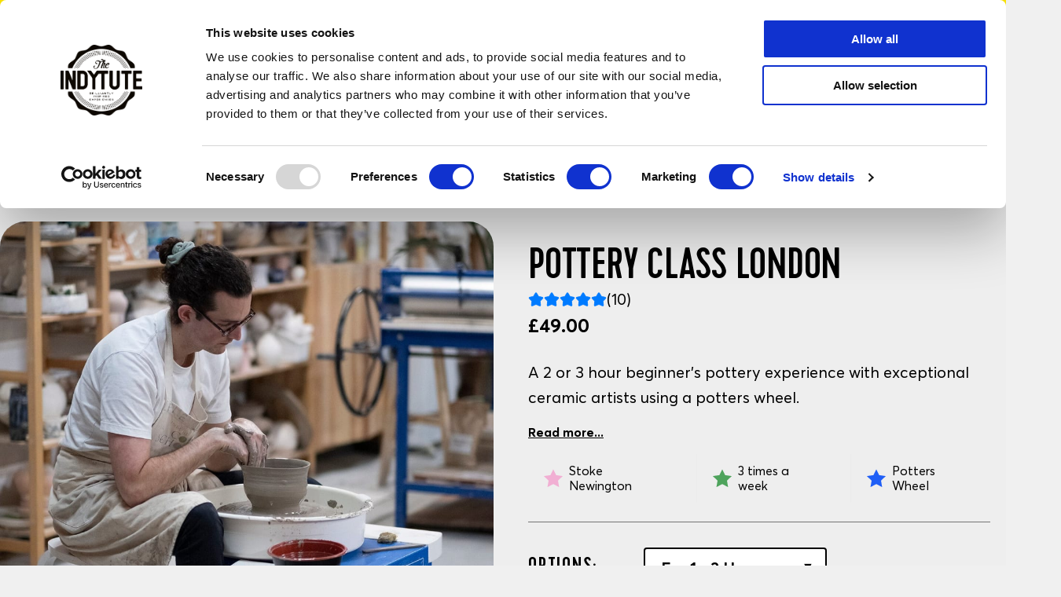

--- FILE ---
content_type: text/html; charset=utf-8
request_url: https://www.indytute.com/products/taster-pottery-class-for-two
body_size: 17440
content:
<!DOCTYPE html><html lang=en><head><script id=Cookiebot src=https://consent.cookiebot.com/uc.js data-cbid=710dcc18-6894-4ec4-8792-ef84fda5d3b7></script><script>window.Cookiebot=Cookiebot;</script><title>Pottery Class London | Indytute</title><link rel=preconnect href=https://res.cloudinary.com crossorigin><link rel="shortcut icon" href=https://res.cloudinary.com/indytute/image/upload/v1755015326/ui/favicon.png><link rel=apple-touch-icon href=https://res.cloudinary.com/indytute/image/upload/v1755015326/ui/favicon.png><meta charset=utf-8><meta name=viewport content="width=device-width, initial-scale=1.0"><meta name=theme-color content=#fff200><meta name=description content="Discover the joy of pottery with our Taster Pottery Class for Two. Perfect for beginners and enthusiasts, create unique ceramic pieces with expert pottery tutors. Book now at Indytute Experience Gifts."><meta name=keywords content="experience gifts London"><meta name=robots content=FOLLOW,INDEX><meta name=revisit-after content="7 days"><link rel=canonical href=https://www.indytute.com/products/taster-pottery-class-for-two><meta name=copyright content="Copyright 2026 The Indytute"><meta name=distribution content=global><meta name=rating content="Safe For Kids"><meta name=classification content=shopping><meta property=og:title content="Pottery Class London | Indytute"><meta property=og:description content="Discover the joy of pottery with our Taster Pottery Class for Two. Perfect for beginners and enthusiasts, create unique ceramic pieces with expert pottery tutors. Book now at Indytute Experience Gifts."><meta property=og:url content=https://www.indytute.com/products/taster-pottery-class-for-two><meta property=og:site_name content=Indytute><script>(function(w,d,s,l,i){w[l]=w[l]||[];w[l].push({'gtm.start':new Date().getTime(),event:'gtm.js'});var f=d.getElementsByTagName(s)[0],j=d.createElement(s),dl=l!='dataLayer'?'&l='+l:'';j.async=true;j.src='https://www.googletagmanager.com/gtm.js?id='+i+dl;f.parentNode.insertBefore(j,f);})(window,document,'script','dataLayer','GTM-KQWKQFLQ');</script><script>window.dataLayer=window.dataLayer||[];window.dataLayer.push({'PageName':'Pottery Class London | Indytute'})</script><script src=https://cdn.jsdelivr.net/gh/elmahio/elmah.io.javascript@latest/dist/elmahio.min.js></script><script>window.Logger=new Elmahio({apiKey:'81eeb5c70060413f89c2ca94d3fac274',logId:'1b34a2c7-c997-45d9-ad8b-707c86e4746c',breadcrumbs:true,captureConsoleMinimumLevel:'error'});</script><script src="/vite/js/layout.js?v=YpaS7xcSPkipdTokjhHUON_uBHNyO1W2MRximrUENfg" type=module></script><script src="/vite/js/searchbar.js?v=sOuINKrJ05vc4-MUeZxGMx2Uiqp0g6n79LBet5VN2b8" type=module></script><script src="/vite/js/product.js?v=Ngtot7z7HfKOOSIzwIN0CQs2zuS9sJmWhnFl6TnEAqY" type=module></script><link rel=stylesheet href=/vite/css/layout.Bb1AFLlE.css></link><link rel=stylesheet href=/vite/css/pagination.Ds_YmOBQ.css></link><link rel=stylesheet href="/vite/css/ReviewStars.BeceNnRi.css?v=dXdEu4iJS5D5kjJif3TpTlLcKFU-cUztbfsJ5yxGewg"><link rel=stylesheet href="/vite/css/theme.CDsuDYAn.css?v=ievYI5wBDY6SUMBSk9XHoHTS6gNm08zusrUeH-XY-aY"><style>.aa-Form{border-radius:12px;border:1px solid #dcdcdc}.aa-Form:focus-within{border-color:#a9a9a9;box-shadow:none}.aa-DetachedSearchButton{border-radius:12px;border:1px solid #dcdcdc;height:45px}.aa-InputWrapperPrefix,.aa-InputWrapperSuffix{height:50px}.aa-DetachedSearchButtonIcon{color:#ccc}.aa-SubmitButton{color:#ccc;cursor:pointer}.aa-SubmitButton:hover{color:black}.aa-SubmitIcon{color:unset !important}.aa-Input{height:50px;font-family:Averta,-apple-system,BlinkMacSystemFont,"Segoe UI",Roboto,Helvetica,Arial,sans-serif,"Apple Color Emoji","Segoe UI Emoji","Segoe UI Symbol";font-size:16px;font-weight:700}.aa-Panel{z-index:2}.aa-PanelLayout{display:grid;grid-template-columns:1fr}.aa-Source[data-autocomplete-source-id="suggestions"]{grid-column-start:1;order:3}.aa-Source[data-autocomplete-source-id="blogs"]{grid-column-start:1;order:4}.aa-Source[data-autocomplete-source-id="categories"]{grid-column-start:1;order:2}.aa-Source[data-autocomplete-source-id="products"]{grid-column-start:1;order:1}.aa-Source[data-autocomplete-source-id="categories"] .aa-List .aa-Item,.aa-Source[data-autocomplete-source-id="blogs"] .aa-List .aa-Item,.aa-Source[data-autocomplete-source-id="suggestions"] .aa-List .aa-Item{min-height:30px}.aa-Source[data-autocomplete-source-id="products"] .aa-List{display:flex;flex-direction:row;flex-wrap:wrap}.aa-Source[data-autocomplete-source-id="products"] .aa-List .aa-Item{width:50%;border:1px solid #eee;padding:10px;align-items:stretch;display:flex;justify-content:center}.aa-Source[data-autocomplete-source-id="products"] .aa-SourceFooter{display:flex;flex-direction:row;justify-content:center}.searchCategoryHeader,.searchBlogHeader,.searchHeader,.searchSuggestionHeader{font-family:"Cervo","Open Sans",Helvetica,Arial,sans-serif;font-size:16px;padding-left:2px;padding-top:5px;padding-bottom:5px;width:100%;text-transform:uppercase;font-weight:600}.searchCategoryLink,.searchBlogLink,.searchSuggestionLink{text-decoration:none;font-family:Averta,-apple-system,BlinkMacSystemFont,"Segoe UI",Roboto,Helvetica,Arial,sans-serif,"Apple Color Emoji","Segoe UI Emoji","Segoe UI Symbol";font-size:0.9rem;font-weight:300}.searchProductImage{width:100%;max-height:150px;overflow:hidden;margin:5px 0;text-align:center;object-fit:contain;vertical-align:middle}.searchProductLink{text-decoration:none;display:flex;flex-direction:column}.searchProductSection{display:flex;flex-direction:column;justify-content:space-between;flex-grow:1}.searchProductTitle{font-family:"Cervo","Open Sans",Helvetica,Arial,sans-serif;text-transform:uppercase;font-weight:normal;padding:0.5rem 0;font-size:1rem}.searchProductDetails{display:flex;flex-direction:column;align-items:center;font-family:Averta,-apple-system,BlinkMacSystemFont,"Segoe UI",Roboto,Helvetica,Arial,sans-serif,"Apple Color Emoji","Segoe UI Emoji","Segoe UI Symbol";font-size:1rem;font-weight:300;line-height:1.75}.searchProductPrice{font-weight:700}.searchProductWasPrice{text-decoration:line-through}.searchFooterLink{font-family:"Cervo","Open Sans",Helvetica,Arial,sans-serif;font-size:1rem;font-weight:bold;line-height:1.75}@media only screen and (min-width:681px){.aa-PanelLayout{display:grid;grid-template-columns:1fr 2fr;grid-template-rows:auto auto auto}.aa-Source[data-autocomplete-source-id="suggestions"]{grid-column-start:1;grid-row-start:2}.aa-Source[data-autocomplete-source-id="blogs"]{grid-column-start:1;grid-row-start:3}.aa-Source[data-autocomplete-source-id="categories"]{grid-column-start:1;grid-row-start:1}.aa-Source[data-autocomplete-source-id="products"]{grid-column-start:2;grid-row-start:1;grid-row-end:span 3}.aa-Source[data-autocomplete-source-id="products"] .aa-List li:nth-child(n+7){display:none}.aa-Source[data-autocomplete-source-id="products"] .aa-List .aa-Item{width:33%}}@media only screen and (min-width:1281px){.aa-PanelLayout{display:grid;grid-template-columns:1fr 3fr;grid-template-rows:auto auto auto}.aa-Source[data-autocomplete-source-id="products"] .aa-List li:nth-child(n+7){display:flex}.aa-Source[data-autocomplete-source-id="products"] .aa-List .aa-Item{width:25%}}.text-fit{& > [aria-hidden]{visibility:hidden;display:none}}@media only screen and (max-width:600px){.text-fit{display:flex;container-type:inline-size;--captured-length:initial;--support-sentinel:var(--captured-length,9999px);& > [aria-hidden]{visibility:hidden;display:inline}& >:not([aria-hidden]){flex-grow:1;container-type:inline-size;--captured-length:100cqi;--available-space:var(--captured-length);& > *{--support-sentinel:inherit;--captured-length:100cqi;--ratio:tan(atan2( var(--available-space),var(--available-space) - var(--captured-length) ));--font-size:clamp( 1em,1em * var(--ratio),var(--max-font-size,infinity * 1px) - var(--support-sentinel) );inline-size:var(--available-space);&:not(.text-fit){display:block;font-size:var(--font-size);@container (inline-size > 0){white-space:nowrap}}&.text-fit{--captured-length2:var(--font-size);font-variation-settings:'opsz' tan(atan2(var(--captured-length2),1px))}}}}}@property --captured-length{syntax:"<length>";initial-value:0;inherits:true}@property --captured-length2{syntax:"<length>";initial-value:0;inherits:true}</style><link rel=stylesheet href=/vite/css/product.DpWSdc2H.css></link><link rel=stylesheet href=/vite/css/ReviewStars.BeceNnRi.css></link><link rel=stylesheet href="/vite/css/Reviews.Fg4JVnRd.css?v=3uzk2WxKiV1QJyZstV9NKT7xokzyvC8Od5D4CxtbcTw"><script type=application/ld+json>[{"@context":"https://schema.org","@type":"Product","name":"Pottery Class London","description":"Discover the joy of pottery with our Taster Pottery Class for Two. Perfect for beginners and enthusiasts, create unique ceramic pieces with expert pottery tutors. Book now at Indytute Experience Gifts.","image":[{"@type":"ImageObject","url":"https://res.cloudinary.com/indytute/image/upload/c_fill,h_1024,w_1024/v1/products/inaqq/Image01"},{"@type":"ImageObject","url":"https://res.cloudinary.com/indytute/image/upload/c_fill,h_1024,w_1024/v1/products/inaqq/Image02"},{"@type":"ImageObject","url":"https://res.cloudinary.com/indytute/image/upload/c_fill,h_1024,w_1024/v1/products/inaqq/Image03"},{"@type":"ImageObject","url":"https://res.cloudinary.com/indytute/image/upload/c_fill,h_1024,w_1024/v1/products/inaqq/Image04"},{"@type":"ImageObject","url":"https://res.cloudinary.com/indytute/image/upload/c_fill,h_1024,w_1024/v1/products/inaqq/Image05"},{"@type":"ImageObject","url":"https://res.cloudinary.com/indytute/image/upload/c_fill,h_1024,w_1024/v1/products/inaqq/Image06"},{"@type":"ImageObject","url":"https://res.cloudinary.com/indytute/image/upload/c_fill,h_1024,w_1024/v1/products/inaqq/Image07"},{"@type":"ImageObject","url":"https://res.cloudinary.com/indytute/image/upload/c_fill,h_1024,w_1024/v1/products/inaqq/Image08"},{"@type":"ImageObject","url":"https://res.cloudinary.com/indytute/image/upload/c_fill,h_1024,w_1024/v1/products/inaqq/Image09"},{"@type":"ImageObject","url":"https://res.cloudinary.com/indytute/image/upload/c_fill,h_1024,w_1024/v1/products/inaqq/Image10"},{"@type":"ImageObject","url":"https://res.cloudinary.com/indytute/image/upload/c_fill,h_1024,w_1024/v1/products/Voucher-Image"}],"url":"https://www.indytute.com/products/taster-pottery-class-for-two","aggregateRating":{"@type":"AggregateRating","bestRating":5,"ratingValue":5,"worstRating":1,"reviewCount":10},"brand":{"@type":"Brand","name":"The Indytute"},"category":"Experience Gifts","offers":[{"@type":"Offer","name":"For 1 - 2 Hours","url":"https://www.indytute.com/products/taster-pottery-class-for-two","availability":"https://schema.org/InStock","itemCondition":"https://schema.org/NewCondition","price":49,"priceCurrency":"GBP","priceValidUntil":"2026-01-29","seller":{"@type":"Organization","name":"The Indytute"},"sku":"INAQQ"},{"@type":"Offer","name":"For 2 - 2 hours","url":"https://www.indytute.com/products/taster-pottery-class-for-two","availability":"https://schema.org/InStock","itemCondition":"https://schema.org/NewCondition","price":99,"priceCurrency":"GBP","priceValidUntil":"2026-01-29","seller":{"@type":"Organization","name":"The Indytute"},"sku":"INAQR"},{"@type":"Offer","name":"For 1 - 3 Hours","url":"https://www.indytute.com/products/taster-pottery-class-for-two","availability":"https://schema.org/InStock","itemCondition":"https://schema.org/NewCondition","price":59,"priceCurrency":"GBP","priceValidUntil":"2026-01-29","seller":{"@type":"Organization","name":"The Indytute"},"sku":"INAQS"},{"@type":"Offer","name":"For 2 - 3 Hours","url":"https://www.indytute.com/products/taster-pottery-class-for-two","availability":"https://schema.org/InStock","itemCondition":"https://schema.org/NewCondition","price":119,"priceCurrency":"GBP","priceValidUntil":"2026-01-29","seller":{"@type":"Organization","name":"The Indytute"},"sku":"INAQT"}],"review":[{"@type":"Review","author":{"@type":"Person","name":"Beverley V."},"datePublished":"2024-08-02","reviewBody":"EXACTLY what I was looking for. Easy and informative booking experience .... I\u0027m looking forward to giving the \u0027pottery taster experience for 2\u0027 present and hearing all about it from our friends.  ","reviewRating":{"@type":"Rating","bestRating":5,"ratingValue":5,"worstRating":1}},{"@type":"Review","author":{"@type":"Person","name":"Rachel Y."},"datePublished":"2024-01-01","reviewBody":"Yet to have the experience but love the idea of giving such a fun experience and, even better, if the recipient doesn\u2019t think it\u2019s as fun as I do, they chan exchange for another one.","reviewRating":{"@type":"Rating","bestRating":5,"ratingValue":5,"worstRating":1}},{"@type":"Review","author":{"@type":"Person","name":"Charlie P."},"datePublished":"2023-02-28","reviewBody":"Easy to book an experience, lots of options available!","reviewRating":{"@type":"Rating","bestRating":5,"ratingValue":5,"worstRating":1}},{"@type":"Review","author":{"@type":"Person","name":"Beryl T."},"datePublished":"2023-02-06","reviewBody":"Good morning, just wanted to say that this was my second experience that I have purchased from you and probably won\u2019t be my last. They are all just a little bit different, the customer service is very good, and most of all the recipients love them. Keep up the good work.","reviewRating":{"@type":"Rating","bestRating":5,"ratingValue":5,"worstRating":1}},{"@type":"Review","author":{"@type":"Person","name":"Carole B."},"datePublished":"2022-12-22","reviewBody":"Loved the website, can\u2019t wait to enjoy the experience. ","reviewRating":{"@type":"Rating","bestRating":5,"ratingValue":5,"worstRating":1}}],"sku":"INAQQ"},{"@context":"https://schema.org","@type":"BreadcrumbList","itemListElement":[{"@type":"ListItem","item":{"@type":"WebPage","@id":"https://www.indytute.com","name":"Home"},"position":1},{"@type":"ListItem","item":{"@type":"WebPage","@id":"https://www.indytute.com/collections/the-whole-lot","name":"Experience Gifts"},"position":2},{"@type":"ListItem","item":{"@type":"WebPage","@id":"https://www.indytute.com/products/taster-pottery-class-for-two","name":"Pottery Class London"},"position":3}]}]</script><body class=font-body><noscript><iframe src="https://www.googletagmanager.com/ns.html?id=GTM-KQWKQFLQ" height=0 width=0 style=display:none;visibility:hidden></iframe></noscript><a href=/collections/the-whole-lot style=text-decoration:none><div class=indy-announcement-bar><div class=indy-page-width><span class=text-fit> <span><span>Stop giving boring and start giving wow!</span></span> <span aria-hidden=true>Stop giving boring and start giving wow!</span> </span></div></div></a><div class=indy-mobile-link-list-wrapper><div class="indy-header m-only"><div class="indy-page-width indy-page-width-mobile"><div class=indy-header__grid-mobile><button class=indy-mobile-nav> <img src=https://res.cloudinary.com/indytute/image/upload/v1746711293/ui/mobile-menu-close.svg alt="Close Menu" class="indy-menu-close indy-menu-close-icon indy-hidden"> </button><div class="indy-header-center-content indy-mobile-logo-menu"><a href="https://www.indytute.com/" class=indy-header__logo data-internal=Header-Home> <span class=visually-hidden>Indytute</span> </a></div><div class="indy-header__settings indy-header__settings-mobile"><a href=/cart data-internal=Header-Cart><div class="indy-header__settings__icon indy-header__settings__cart"><svg width=24 height=24 viewBox="0 0 24 24" fill=none xmlns=http://www.w3.org/2000/svg><path d="M7.86487 11.2727L11.2703 4L12.7297 4L16.1351 11.2727M7.86487 11.2727L3 11.2727L5.22855 19.2685C5.34907 19.7009 5.74295 20 6.19183 20L12.2432 20M7.86487 11.2727L16.1351 11.2727M16.1351 11.2727L21 11.2727L18.7715 19.2685C18.6509 19.7009 18.2571 20 17.8082 20L11.7568 20" stroke=white stroke-width=2 /></svg></div></a></div></div></div></div><ul class="indy-mobile-link-list indy-mobile__list-outer" js-nav=mobile-links-outer><li class=indy-mobile-link><div class="indy-header-mobile-nav__dropdown indy-full-width"><a href=# class="indy-nav-item-button indy-flex-center" data-title="Type of Experience" js-nav=bound-block-link> Type of Experience </a></div><span class=indy-flex-center> <svg width=16 height=16 viewBox="0 0 24 24" fill=none xmlns=http://www.w3.org/2000/svg><path d="M8 4L16 12L8 20" stroke=black stroke-width=2 stroke-linecap=round stroke-linejoin=round /></svg> </span><li class=indy-mobile-link><a href=https://www.indytute.com/collections/london-experience-gifts class="indy-nav-item-button indy-flex-center indy-space-between" data-internal="mobile-menu-London Experiences"> <span class=indy-mobile-link-title> London Experiences </span> </a><li class=indy-mobile-link><a href=https://www.indytute.com/collections/food-drink class="indy-nav-item-button indy-flex-center indy-space-between" data-internal="mobile-menu-Food &amp; Drink Gifts"> <span class=indy-mobile-link-title> Food &amp; Drink Gifts </span> </a><li class=indy-mobile-link><a href=https://www.indytute.com/collections/gifts-for-couples class="indy-nav-item-button indy-flex-center indy-space-between" data-internal="mobile-menu-Gifts for Couples"> <span class=indy-mobile-link-title> Gifts for Couples </span> </a><li class=indy-mobile-link><a href=https://www.indytute.com/collections/experiences-for-him class="indy-nav-item-button indy-flex-center indy-space-between" data-internal="mobile-menu-Gifts for Him"> <span class=indy-mobile-link-title> Gifts for Him </span> </a><li class=indy-mobile-link><a href=https://www.indytute.com/collections/gifts-for-her class="indy-nav-item-button indy-flex-center indy-space-between" data-internal="mobile-menu-Gifts for Her"> <span class=indy-mobile-link-title> Gifts for Her </span> </a><li class=indy-mobile-link><div class="indy-header-mobile-nav__dropdown indy-full-width"><a href=# class="indy-nav-item-button indy-flex-center" data-title="By Price" js-nav=bound-block-link> By Price </a></div><span class=indy-flex-center> <svg width=16 height=16 viewBox="0 0 24 24" fill=none xmlns=http://www.w3.org/2000/svg><path d="M8 4L16 12L8 20" stroke=black stroke-width=2 stroke-linecap=round stroke-linejoin=round /></svg> </span><li class=indy-mobile-link><a href=https://www.indytute.com/collections/birthday-experience-gifts class="indy-nav-item-button indy-flex-center indy-space-between" data-internal="mobile-menu-Birthday Gifts"> <span class=indy-mobile-link-title> Birthday Gifts </span> </a><li class=indy-mobile-link><a href=https://www.indytute.com/collections/best-gifts class="indy-nav-item-button indy-flex-center indy-space-between" data-internal="mobile-menu-Our Top Picks"> <span class=indy-mobile-link-title> Our Top Picks </span> </a></ul><ul class="indy-mobile-link-list indy-mobile__list-inner indy-hidden" js-nav=mobile-links-inner><li class="indy-mobile__list-breadcrumb indy-flex-center"><span class=indy-flex-center> <svg width=24 height=24 viewBox="0 0 36 24" fill=none xmlns=http://www.w3.org/2000/svg><path d="M33 12H3M12 20L3 12L12 4" stroke=black stroke-width=2 stroke-linecap=round stroke-linejoin=round /></svg> </span> <span class=indy-mobile__list-breadcrumb-title>Back</span><li class="indy-mobile-link indy-mobile-link-bound indy-hidden" data-binding="Type of Experience"><div class="indy-header-mobile-nav__dropdown indy-full-width"><ul class=indy-inner-link-list data-bound="All Experience Days"><li class="indy-mobile-link indy-mobile-nested-link"><a href=https://www.indytute.com/collections/the-whole-lot class="indy-nav-item indy-nav-item--semi-bold" data-internal="mobile-menu-All Experience Days"> All Experience Days </a></ul></div><div class="indy-header-mobile-nav__dropdown indy-full-width"><ul class=indy-inner-link-list data-bound="New Experiences"><li class="indy-mobile-link indy-mobile-nested-link"><a href=https://www.indytute.com/collections/new-experiences class="indy-nav-item indy-nav-item--semi-bold" data-internal="mobile-menu-New Experiences"> New Experiences </a></ul></div><div class="indy-header-mobile-nav__dropdown indy-full-width"><ul class=indy-inner-link-list data-bound="Super Vouchers"><li class="indy-mobile-link indy-mobile-nested-link"><a href=https://www.indytute.com/pages/gift-card class="indy-nav-item indy-nav-item--semi-bold" data-internal="mobile-menu-Super Vouchers"> Super Vouchers </a></ul></div><div class="indy-header-mobile-nav__dropdown indy-full-width"><ul class=indy-inner-link-list data-bound="Unique &amp; Extraordinary"><li class="indy-mobile-link indy-mobile-nested-link"><a href=https://www.indytute.com/collections/extraordinary-gift-experiences class="indy-nav-item indy-nav-item--semi-bold" data-internal="mobile-menu-Unique &amp; Extraordinary"> Unique &amp; Extraordinary </a></ul></div><div class="indy-header-mobile-nav__dropdown indy-full-width"><ul class=indy-inner-link-list data-bound="Most Popular"><li class="indy-mobile-link indy-mobile-nested-link"><a href=https://www.indytute.com/collections/best-sellers class="indy-nav-item indy-nav-item--semi-bold" data-internal="mobile-menu-Most Popular"> Most Popular </a></ul></div><div class="indy-header-mobile-nav__dropdown indy-full-width"><ul class=indy-inner-link-list data-bound="Cinema &amp; Theatre"><li class="indy-mobile-link indy-mobile-nested-link"><a href=https://www.indytute.com/collections/cinema-theatre-experiences class="indy-nav-item indy-nav-item--semi-bold" data-internal="mobile-menu-Cinema &amp; Theatre"> Cinema &amp; Theatre </a></ul></div><div class="indy-header-mobile-nav__dropdown indy-full-width"><ul class=indy-inner-link-list data-bound="Activity &amp; Wellness"><li class="indy-mobile-link indy-mobile-nested-link"><a href=https://www.indytute.com/collections/activity-and-wellness class="indy-nav-item indy-nav-item--semi-bold" data-internal="mobile-menu-Activity &amp; Wellness"> Activity &amp; Wellness </a></ul></div><div class="indy-header-mobile-nav__dropdown indy-full-width"><ul class=indy-inner-link-list data-bound="Create &amp; Make"><li class="indy-mobile-link indy-mobile-nested-link"><a href=https://www.indytute.com/collections/creative-workshops class="indy-nav-item indy-nav-item--semi-bold" data-internal="mobile-menu-Create &amp; Make"> Create &amp; Make </a></ul></div><div class="indy-header-mobile-nav__dropdown indy-full-width"><ul class=indy-inner-link-list data-bound="Cheese Lovers"><li class="indy-mobile-link indy-mobile-nested-link"><a href=https://www.indytute.com/collections/gifts-cheese-lovers class="indy-nav-item indy-nav-item--semi-bold" data-internal="mobile-menu-Cheese Lovers"> Cheese Lovers </a></ul></div><div class="indy-header-mobile-nav__dropdown indy-full-width"><ul class=indy-inner-link-list data-bound="Stays &amp; Escapes"><li class="indy-mobile-link indy-mobile-nested-link"><a href=https://www.indytute.com/collections/overnight-stays class="indy-nav-item indy-nav-item--semi-bold" data-internal="mobile-menu-Stays &amp; Escapes"> Stays &amp; Escapes </a></ul></div><div class="indy-header-mobile-nav__dropdown indy-full-width"><ul class=indy-inner-link-list data-bound="Afternoon Tea Gifts"><li class="indy-mobile-link indy-mobile-nested-link"><a href=https://www.indytute.com/collections/afternoon-tea-gifts class="indy-nav-item indy-nav-item--semi-bold" data-internal="mobile-menu-Afternoon Tea Gifts"> Afternoon Tea Gifts </a></ul></div><div class="indy-header-mobile-nav__dropdown indy-full-width"><ul class=indy-inner-link-list data-bound="Alternative Tours &amp; Walks"><li class="indy-mobile-link indy-mobile-nested-link"><a href=https://www.indytute.com/collections/alternative-tourist-and-tours class="indy-nav-item indy-nav-item--semi-bold" data-internal="mobile-menu-Alternative Tours &amp; Walks"> Alternative Tours &amp; Walks </a></ul></div><li class="indy-mobile-link indy-mobile-link-bound indy-hidden" data-binding="London Experiences"><li class="indy-mobile-link indy-mobile-link-bound indy-hidden" data-binding="Food &amp; Drink Gifts"><li class="indy-mobile-link indy-mobile-link-bound indy-hidden" data-binding="Gifts for Couples"><li class="indy-mobile-link indy-mobile-link-bound indy-hidden" data-binding="Gifts for Him"><li class="indy-mobile-link indy-mobile-link-bound indy-hidden" data-binding="Gifts for Her"><li class="indy-mobile-link indy-mobile-link-bound indy-hidden" data-binding="By Price"><div class="indy-header-mobile-nav__dropdown indy-full-width"><ul class=indy-inner-link-list data-bound="Under £50"><li class="indy-mobile-link indy-mobile-nested-link"><a href=https://www.indytute.com/collections/gifts-under-50 class="indy-nav-item indy-nav-item--semi-bold" data-internal="mobile-menu-Under £50"> Under &#xA3;50 </a></ul></div><div class="indy-header-mobile-nav__dropdown indy-full-width"><ul class=indy-inner-link-list data-bound="Under £100"><li class="indy-mobile-link indy-mobile-nested-link"><a href=https://www.indytute.com/collections/gifts-under-100 class="indy-nav-item indy-nav-item--semi-bold" data-internal="mobile-menu-Under £100"> Under &#xA3;100 </a></ul></div><div class="indy-header-mobile-nav__dropdown indy-full-width"><ul class=indy-inner-link-list data-bound=£100+><li class="indy-mobile-link indy-mobile-nested-link"><a href=https://www.indytute.com/collections/luxury-gift-ideas class="indy-nav-item indy-nav-item--semi-bold" data-internal=mobile-menu-£100+> &#xA3;100&#x2B; </a></ul></div><li class="indy-mobile-link indy-mobile-link-bound indy-hidden" data-binding="Birthday Gifts"><li class="indy-mobile-link indy-mobile-link-bound indy-hidden" data-binding="Our Top Picks"><li class="indy-mobile-link indy-mobile-link-bound indy-hidden" data-binding=Experiences><div class="indy-header-mobile-nav__dropdown indy-full-width"><div class=indy-header__dropdown__column><a href=https://www.indytute.com/products/cinema-pizza-and-cocktails class=indy-nav-item-image data-internal="Menu-Film Lovers, Art Deco, Independent Cinema for Two"><div class=indy-nav-item-image__image-container><img class=indy-nav-item-image__image src=https://res.cloudinary.com/indytute/image/upload/c_fill,h_512,w_512,q_auto:eco,f_auto/v1/products/inaxn/Image01 loading=lazy></div><div class=indy-nav-item-image__content><h3 class=indy-nav-item style=color:#ffffff>Film Lovers, Art Deco, Independent Cinema for Two</h3><div class="indy-nav-item indy-nav-item--semi-bold" style=color:#ffffff>SHOP NOW</div></div></a></div></div><div class="indy-header-mobile-nav__dropdown indy-full-width"><div class=indy-header__dropdown__column><a href=https://www.indytute.com/products/deluxe-afternoon-cheese-and-wine-for-two class=indy-nav-item-image data-internal="Menu-Deluxe Cheese &amp; Wine Tasting London"><div class=indy-nav-item-image__image-container><img class=indy-nav-item-image__image src=https://res.cloudinary.com/indytute/image/upload/c_fill,h_512,w_512,q_auto:eco,f_auto/v1/products/inapw/Image01 loading=lazy></div><div class=indy-nav-item-image__content><h3 class=indy-nav-item style=color:#ffffff>Deluxe Cheese &amp; Wine Tasting London</h3><div class="indy-nav-item indy-nav-item--semi-bold" style=color:#ffffff>SHOP NOW</div></div></a></div></div><div class="indy-header-mobile-nav__dropdown indy-full-width"><div class=indy-header__dropdown__column><a href=https://www.indytute.com/products/japanese-afternoon-tea-for-two-at-sanctum-soho-hotel class=indy-nav-item-image data-internal="Menu-Japanese Afternoon Tea for Two"><div class=indy-nav-item-image__image-container><img class=indy-nav-item-image__image src=https://res.cloudinary.com/indytute/image/upload/c_fill,h_512,w_512,q_auto:eco,f_auto/v1/products/azsh/Image01 loading=lazy></div><div class=indy-nav-item-image__content><h3 class=indy-nav-item style=color:#ffffff>Japanese Afternoon Tea for Two</h3><div class="indy-nav-item indy-nav-item--semi-bold" style=color:#ffffff>SHOP NOW</div></div></a></div></div><li class="indy-mobile-link indy-mobile-link-bound indy-hidden" data-binding="Food &amp; Drink Gifts"><li class="indy-mobile-link indy-mobile-link-bound indy-hidden" data-binding="Gifts for Couples"><li class="indy-mobile-link indy-mobile-link-bound indy-hidden" data-binding="Birthday Gifts"><li class="indy-mobile-link indy-mobile-link-bound indy-hidden" data-binding="London Experiences"><li class="indy-mobile-link indy-mobile-link-bound indy-hidden" data-binding="Gifts for Him"><li class="indy-mobile-link indy-mobile-link-bound indy-hidden" data-binding="Gifts for Her"><li class="indy-mobile-link indy-mobile-link-bound indy-hidden" data-binding="By Price"><div class="indy-header-mobile-nav__dropdown indy-full-width"><div class=indy-header__dropdown__column><a href=https://www.indytute.com/products/afternoon-cheese-for-two class=indy-nav-item-image data-internal="Menu-Cheese Afternoon Tea For Two"><div class=indy-nav-item-image__image-container><img class=indy-nav-item-image__image src=https://res.cloudinary.com/indytute/image/upload/c_fill,h_512,w_512,q_auto:eco,f_auto/v1/products/inarj/Image01 loading=lazy></div><div class=indy-nav-item-image__content><h3 class=indy-nav-item style=color:#ffffff>Cheese Afternoon Tea For Two</h3><div class="indy-nav-item indy-nav-item--semi-bold" style=color:#ffffff>SHOP NOW</div></div></a></div></div><div class="indy-header-mobile-nav__dropdown indy-full-width"><div class=indy-header__dropdown__column><a href=https://www.indytute.com/products/bankside-experience-gift class=indy-nav-item-image data-internal="Menu-Pancakes and Cocktails"><div class=indy-nav-item-image__image-container><img class=indy-nav-item-image__image src=https://res.cloudinary.com/indytute/image/upload/c_fill,h_512,w_512,q_auto:eco,f_auto/v1/products/inate/Image01 loading=lazy></div><div class=indy-nav-item-image__content><h3 class=indy-nav-item style=color:#ffffff>Pancakes and Cocktails</h3><div class="indy-nav-item indy-nav-item--semi-bold" style=color:#ffffff>SHOP NOW</div></div></a></div></div><div class="indy-header-mobile-nav__dropdown indy-full-width"><div class=indy-header__dropdown__column><a href=https://www.indytute.com/products/executive-yacht-overnight-stay-with-dinner-and-wine-on-the-sunborn class=indy-nav-item-image data-internal="Menu-Executive Yacht Overnight Stay on the Sunborn"><div class=indy-nav-item-image__image-container><img class=indy-nav-item-image__image src=https://res.cloudinary.com/indytute/image/upload/c_fill,h_512,w_512,q_auto:eco,f_auto/v1/products/aufj/Image01 loading=lazy></div><div class=indy-nav-item-image__content><h3 class=indy-nav-item style=color:#ffffff>Executive Yacht Overnight Stay on the Sunborn</h3><div class="indy-nav-item indy-nav-item--semi-bold" style=color:#ffffff>SHOP NOW</div></div></a></div></div><li class="indy-mobile-link indy-mobile-link-bound indy-hidden" data-binding="Our Top Picks"></ul></div><div class=indy-header><div class=indy-page-width><div class=indy-header__grid><button class="indy-mobile-nav m-only"> <img src=https://res.cloudinary.com/indytute/image/upload/v1744899357/ui/mobile-menu.svg alt="Open Menu" class="indy-menu-open indy-menu-open-icon"> </button> <a href="https://www.indytute.com/" class=indy-header__logo data-internal=Header-Home> <span class=visually-hidden>Indytute</span> </a><div id=topSearchInput class=indy-header__search></div><div class=indy-header__settings><a href=https://usemygift.indytute.com class="indy-nav-item-button d-only" data-external=Header-Redeem> Got a Voucher? </a> <a href=/cart><div class="indy-header__settings__icon indy-header__settings__cart"><svg width=24 height=24 viewBox="0 0 24 24" fill=none xmlns=http://www.w3.org/2000/svg><path d="M7.86487 11.2727L11.2703 4L12.7297 4L16.1351 11.2727M7.86487 11.2727L3 11.2727L5.22855 19.2685C5.34907 19.7009 5.74295 20 6.19183 20L12.2432 20M7.86487 11.2727L16.1351 11.2727M16.1351 11.2727L21 11.2727L18.7715 19.2685C18.6509 19.7009 18.2571 20 17.8082 20L11.7568 20" stroke=white stroke-width=2></path></svg></div></a></div></div></div></div><style></style><div class="indy-header-nav d-only"><div class=indy-page-width><div class=indy-header-nav__menu><div class=indy-header-nav__dropdown js-nav=item><a href=# class=indy-nav-item-button> Experiences </a><div class=indy-header-nav__dropdown-inner><div class=indy-header-nav__dropdown__grid><div class=indy-header__dropdown__column><a href=https://www.indytute.com/collections/the-whole-lot class="indy-nav-item indy-nav-item--undline indy-nav-item--semi-bold" data-internal="Menu-All Experience Days">All Experience Days</a> <a href=https://www.indytute.com/collections/new-experiences class="indy-nav-item indy-nav-item--undline indy-nav-item--semi-bold" data-internal="Menu-New Experiences">New Experiences</a> <a href=https://www.indytute.com/pages/gift-card class="indy-nav-item indy-nav-item--undline indy-nav-item--semi-bold" data-internal="Menu-Super Vouchers">Super Vouchers</a> <a href=https://www.indytute.com/collections/extraordinary-gift-experiences class="indy-nav-item indy-nav-item--undline indy-nav-item--semi-bold" data-internal="Menu-Unique &amp; Extraordinary">Unique &amp; Extraordinary</a> <a href=https://www.indytute.com/collections/best-sellers class="indy-nav-item indy-nav-item--undline indy-nav-item--semi-bold" data-internal="Menu-Most Popular">Most Popular</a> <a href=https://www.indytute.com/collections/cinema-theatre-experiences class="indy-nav-item indy-nav-item--undline indy-nav-item--semi-bold" data-internal="Menu-Cinema &amp; Theatre">Cinema &amp; Theatre</a> <a href=https://www.indytute.com/collections/activity-and-wellness class="indy-nav-item indy-nav-item--undline indy-nav-item--semi-bold" data-internal="Menu-Activity &amp; Wellness">Activity &amp; Wellness</a> <a href=https://www.indytute.com/collections/creative-workshops class="indy-nav-item indy-nav-item--undline indy-nav-item--semi-bold" data-internal="Menu-Create &amp; Make">Create &amp; Make</a> <a href=https://www.indytute.com/collections/gifts-cheese-lovers class="indy-nav-item indy-nav-item--undline indy-nav-item--semi-bold" data-internal="Menu-Cheese Lovers">Cheese Lovers</a> <a href=https://www.indytute.com/collections/overnight-stays class="indy-nav-item indy-nav-item--undline indy-nav-item--semi-bold" data-internal="Menu-Stays &amp; Escapes">Stays &amp; Escapes</a> <a href=https://www.indytute.com/collections/afternoon-tea-gifts class="indy-nav-item indy-nav-item--undline indy-nav-item--semi-bold" data-internal="Menu-Afternoon Tea Gifts">Afternoon Tea Gifts</a> <a href=https://www.indytute.com/collections/alternative-tourist-and-tours class="indy-nav-item indy-nav-item--undline indy-nav-item--semi-bold" data-internal="Menu-Alternative Tours &amp; Walks">Alternative Tours &amp; Walks</a></div><div class=indy-header__dropdown__column><a href=https://www.indytute.com/products/cinema-pizza-and-cocktails class=indy-nav-item-image data-internal="Menu-Film Lovers, Art Deco, Independent Cinema for Two"><div class=indy-nav-item-image__image-container><img class=indy-nav-item-image__image src=https://res.cloudinary.com/indytute/image/upload/c_fill,h_512,w_512,q_auto:eco,f_auto/v1/products/inaxn/Image01 loading=lazy></div><div class=indy-nav-item-image__content><h3 class=indy-nav-item style=color:#ffffff>Film Lovers, Art Deco, Independent Cinema for Two</h3><div class="indy-nav-item indy-nav-item--semi-bold" style=color:#ffffff><p class="button indy-logo-scroller--yellow">SHOP NOW</div></div></a></div><div class=indy-header__dropdown__column><a href=https://www.indytute.com/products/deluxe-afternoon-cheese-and-wine-for-two class=indy-nav-item-image data-internal="Menu-Deluxe Cheese &amp; Wine Tasting London"><div class=indy-nav-item-image__image-container><img class=indy-nav-item-image__image src=https://res.cloudinary.com/indytute/image/upload/c_fill,h_512,w_512,q_auto:eco,f_auto/v1/products/inapw/Image01 loading=lazy></div><div class=indy-nav-item-image__content><h3 class=indy-nav-item style=color:#ffffff>Deluxe Cheese &amp; Wine Tasting London</h3><div class="indy-nav-item indy-nav-item--semi-bold" style=color:#ffffff><p class="button indy-logo-scroller--yellow">SHOP NOW</div></div></a></div><div class=indy-header__dropdown__column><a href=https://www.indytute.com/products/japanese-afternoon-tea-for-two-at-sanctum-soho-hotel class=indy-nav-item-image data-internal="Menu-Japanese Afternoon Tea for Two"><div class=indy-nav-item-image__image-container><img class=indy-nav-item-image__image src=https://res.cloudinary.com/indytute/image/upload/c_fill,h_512,w_512,q_auto:eco,f_auto/v1/products/azsh/Image01 loading=lazy></div><div class=indy-nav-item-image__content><h3 class=indy-nav-item style=color:#ffffff>Japanese Afternoon Tea for Two</h3><div class="indy-nav-item indy-nav-item--semi-bold" style=color:#ffffff><p class="button indy-logo-scroller--yellow">SHOP NOW</div></div></a></div></div></div></div><div js-nav=item><a href=https://www.indytute.com/collections/london-experience-gifts class=indy-nav-item-button data-internal="Menu-London Experiences"> London Experiences </a><div class=indy-header-nav__dropdown-inner><div class=indy-header-nav__dropdown__grid><div class=indy-header__dropdown__column></div></div></div></div><div js-nav=item><a href=https://www.indytute.com/collections/food-drink class=indy-nav-item-button data-internal="Menu-Food &amp; Drink Gifts"> Food &amp; Drink Gifts </a><div class=indy-header-nav__dropdown-inner><div class=indy-header-nav__dropdown__grid><div class=indy-header__dropdown__column></div></div></div></div><div js-nav=item><a href=https://www.indytute.com/collections/gifts-for-couples class=indy-nav-item-button data-internal="Menu-Gifts for Couples"> Gifts for Couples </a><div class=indy-header-nav__dropdown-inner><div class=indy-header-nav__dropdown__grid><div class=indy-header__dropdown__column></div></div></div></div><div js-nav=item><a href=https://www.indytute.com/collections/experiences-for-him class=indy-nav-item-button data-internal="Menu-Gifts for Him"> Gifts for Him </a><div class=indy-header-nav__dropdown-inner><div class=indy-header-nav__dropdown__grid><div class=indy-header__dropdown__column></div></div></div></div><div js-nav=item><a href=https://www.indytute.com/collections/gifts-for-her class=indy-nav-item-button data-internal="Menu-Gifts for Her"> Gifts for Her </a><div class=indy-header-nav__dropdown-inner><div class=indy-header-nav__dropdown__grid><div class=indy-header__dropdown__column></div></div></div></div><div class=indy-header-nav__dropdown js-nav=item><a href=# class=indy-nav-item-button> By Price </a><div class=indy-header-nav__dropdown-inner><div class=indy-header-nav__dropdown__grid><div class=indy-header__dropdown__column><a href=https://www.indytute.com/collections/gifts-under-50 class="indy-nav-item indy-nav-item--undline indy-nav-item--semi-bold" data-internal="Menu-Under £50">Under &#xA3;50</a> <a href=https://www.indytute.com/collections/gifts-under-100 class="indy-nav-item indy-nav-item--undline indy-nav-item--semi-bold" data-internal="Menu-Under £100">Under &#xA3;100</a> <a href=https://www.indytute.com/collections/luxury-gift-ideas class="indy-nav-item indy-nav-item--undline indy-nav-item--semi-bold" data-internal=Menu-£100+>&#xA3;100&#x2B;</a></div><div class=indy-header__dropdown__column><a href=https://www.indytute.com/products/afternoon-cheese-for-two class=indy-nav-item-image data-internal="Menu-Cheese Afternoon Tea For Two"><div class=indy-nav-item-image__image-container><img class=indy-nav-item-image__image src=https://res.cloudinary.com/indytute/image/upload/c_fill,h_512,w_512,q_auto:eco,f_auto/v1/products/inarj/Image01 loading=lazy></div><div class=indy-nav-item-image__content><h3 class=indy-nav-item style=color:#ffffff>Cheese Afternoon Tea For Two</h3><div class="indy-nav-item indy-nav-item--semi-bold" style=color:#ffffff><p class="button indy-logo-scroller--yellow">SHOP NOW</div></div></a></div><div class=indy-header__dropdown__column><a href=https://www.indytute.com/products/bankside-experience-gift class=indy-nav-item-image data-internal="Menu-Pancakes and Cocktails"><div class=indy-nav-item-image__image-container><img class=indy-nav-item-image__image src=https://res.cloudinary.com/indytute/image/upload/c_fill,h_512,w_512,q_auto:eco,f_auto/v1/products/inate/Image01 loading=lazy></div><div class=indy-nav-item-image__content><h3 class=indy-nav-item style=color:#ffffff>Pancakes and Cocktails</h3><div class="indy-nav-item indy-nav-item--semi-bold" style=color:#ffffff><p class="button indy-logo-scroller--yellow">SHOP NOW</div></div></a></div><div class=indy-header__dropdown__column><a href=https://www.indytute.com/products/executive-yacht-overnight-stay-with-dinner-and-wine-on-the-sunborn class=indy-nav-item-image data-internal="Menu-Executive Yacht Overnight Stay on the Sunborn"><div class=indy-nav-item-image__image-container><img class=indy-nav-item-image__image src=https://res.cloudinary.com/indytute/image/upload/c_fill,h_512,w_512,q_auto:eco,f_auto/v1/products/aufj/Image01 loading=lazy></div><div class=indy-nav-item-image__content><h3 class=indy-nav-item style=color:#ffffff>Executive Yacht Overnight Stay on the Sunborn</h3><div class="indy-nav-item indy-nav-item--semi-bold" style=color:#ffffff><p class="button indy-logo-scroller--yellow">SHOP NOW</div></div></a></div></div></div></div><div js-nav=item><a href=https://www.indytute.com/collections/birthday-experience-gifts class=indy-nav-item-button data-internal="Menu-Birthday Gifts"> Birthday Gifts </a><div class=indy-header-nav__dropdown-inner><div class=indy-header-nav__dropdown__grid><div class=indy-header__dropdown__column></div></div></div></div><div js-nav=item><a href=https://www.indytute.com/collections/best-gifts class=indy-nav-item-button data-internal="Menu-Our Top Picks"> Our Top Picks </a><div class=indy-header-nav__dropdown-inner><div class=indy-header-nav__dropdown__grid><div class=indy-header__dropdown__column></div></div></div></div></div></div></div><div class=indy-backdrop js-nav=backdrop></div><div class=l-outer><div class=l-inner><div class=c-announcements><a href=/collections/extraordinary-gift-experiences class="announce-link is-active"><h4>💓 Lovefilled not landfill 💓</h4><p>Thoughtful experiences and time together this way ></p></a></div></div><section class="section-header product-title-mobile"><h1 class=t-special>Pottery Class London</h1></section></div><section class="l-inner l-inner--full l-inner--gray-lighter"><div class=l-wrapper><div class=product-info><div class=product-images style=min-width:0><div class="swiper product-images__main"><div class=swiper-wrapper><div class="swiper-slide product-images__main__link position-relative"><img class=product-images__main__image width=1024 height=1024 src=https://res.cloudinary.com/indytute/image/upload/c_fill,h_1024,w_1024/v1/products/inaqq/Image01 alt="Pottery Class London"></div><div class="swiper-slide product-images__main__link position-relative"><img class=product-images__main__image width=1024 height=1024 src=https://res.cloudinary.com/indytute/image/upload/c_fill,h_1024,w_1024/v1/products/inaqq/Image02 alt="Pottery Class London"></div><div class="swiper-slide product-images__main__link position-relative"><img class=product-images__main__image width=1024 height=1024 src=https://res.cloudinary.com/indytute/image/upload/c_fill,h_1024,w_1024/v1/products/inaqq/Image03 alt="Pottery Class London"></div><div class="swiper-slide product-images__main__link position-relative"><img class=product-images__main__image width=1024 height=1024 src=https://res.cloudinary.com/indytute/image/upload/c_fill,h_1024,w_1024/v1/products/inaqq/Image04 alt="Pottery Class London"></div><div class="swiper-slide product-images__main__link position-relative"><img class=product-images__main__image width=1024 height=1024 src=https://res.cloudinary.com/indytute/image/upload/c_fill,h_1024,w_1024/v1/products/inaqq/Image05 alt="Pottery Class London"></div><div class="swiper-slide product-images__main__link position-relative"><img class=product-images__main__image width=1024 height=1024 src=https://res.cloudinary.com/indytute/image/upload/c_fill,h_1024,w_1024/v1/products/inaqq/Image06 alt="Pottery Class London"></div><div class="swiper-slide product-images__main__link position-relative"><img class=product-images__main__image width=1024 height=1024 src=https://res.cloudinary.com/indytute/image/upload/c_fill,h_1024,w_1024/v1/products/inaqq/Image07 alt="Pottery Class London"></div><div class="swiper-slide product-images__main__link position-relative"><img class=product-images__main__image width=1024 height=1024 src=https://res.cloudinary.com/indytute/image/upload/c_fill,h_1024,w_1024/v1/products/inaqq/Image08 alt="Pottery Class London"></div><div class="swiper-slide product-images__main__link position-relative"><img class=product-images__main__image width=1024 height=1024 src=https://res.cloudinary.com/indytute/image/upload/c_fill,h_1024,w_1024/v1/products/inaqq/Image09 alt="Pottery Class London"></div><div class="swiper-slide product-images__main__link position-relative"><img class=product-images__main__image width=1024 height=1024 src=https://res.cloudinary.com/indytute/image/upload/c_fill,h_1024,w_1024/v1/products/inaqq/Image10 alt="Pottery Class London"></div><div class="swiper-slide product-images__main__link position-relative"><img class=product-images__main__image width=1024 height=1024 src=https://res.cloudinary.com/indytute/image/upload/c_fill,h_1024,w_1024/v1/products/Voucher-Image alt="Voucher Pack Image"></div></div></div><div class="swiper product-images__thumbnail-list"><div class=swiper-wrapper><div class="swiper-slide product-images__thumbnail-list__item"><img class=product-images__thumbnail-list__image src=https://res.cloudinary.com/indytute/image/upload/c_fill,h_178,w_178/v1/products/inaqq/Image01 alt="Pottery Class London"></div><div class="swiper-slide product-images__thumbnail-list__item"><img class=product-images__thumbnail-list__image src=https://res.cloudinary.com/indytute/image/upload/c_fill,h_178,w_178/v1/products/inaqq/Image02 alt="Pottery Class London"></div><div class="swiper-slide product-images__thumbnail-list__item"><img class=product-images__thumbnail-list__image src=https://res.cloudinary.com/indytute/image/upload/c_fill,h_178,w_178/v1/products/inaqq/Image03 alt="Pottery Class London"></div><div class="swiper-slide product-images__thumbnail-list__item"><img class=product-images__thumbnail-list__image src=https://res.cloudinary.com/indytute/image/upload/c_fill,h_178,w_178/v1/products/inaqq/Image04 alt="Pottery Class London"></div><div class="swiper-slide product-images__thumbnail-list__item"><img class=product-images__thumbnail-list__image src=https://res.cloudinary.com/indytute/image/upload/c_fill,h_178,w_178/v1/products/inaqq/Image05 alt="Pottery Class London"></div><div class="swiper-slide product-images__thumbnail-list__item"><img class=product-images__thumbnail-list__image src=https://res.cloudinary.com/indytute/image/upload/c_fill,h_178,w_178/v1/products/inaqq/Image06 alt="Pottery Class London"></div><div class="swiper-slide product-images__thumbnail-list__item"><img class=product-images__thumbnail-list__image src=https://res.cloudinary.com/indytute/image/upload/c_fill,h_178,w_178/v1/products/inaqq/Image07 alt="Pottery Class London"></div><div class="swiper-slide product-images__thumbnail-list__item"><img class=product-images__thumbnail-list__image src=https://res.cloudinary.com/indytute/image/upload/c_fill,h_178,w_178/v1/products/inaqq/Image08 alt="Pottery Class London"></div><div class="swiper-slide product-images__thumbnail-list__item"><img class=product-images__thumbnail-list__image src=https://res.cloudinary.com/indytute/image/upload/c_fill,h_178,w_178/v1/products/inaqq/Image09 alt="Pottery Class London"></div><div class="swiper-slide product-images__thumbnail-list__item"><img class=product-images__thumbnail-list__image src=https://res.cloudinary.com/indytute/image/upload/c_fill,h_178,w_178/v1/products/inaqq/Image10 alt="Pottery Class London"></div><div class="swiper-slide product-images__thumbnail-list__item"><img class=product-images__thumbnail-list__image src=https://res.cloudinary.com/indytute/image/upload/c_fill,h_178,w_178/v1/products/Voucher-Image alt="Voucher Pack Image"></div></div></div></div><div class=product-detail id=product-detail data-vue-model="{&#34;Actcode&#34;:&#34;INAQQ&#34;,&#34;OverrideActcode&#34;:null,&#34;Name&#34;:&#34;Pottery Class London&#34;,&#34;Strap&#34;:&#34;A 2 or 3 hour beginner\u0027s pottery experience with exceptional ceramic artists using a potters wheel.&#34;,&#34;Price&#34;:{&#34;DiscountPercent&#34;:null,&#34;RRP&#34;:49.00,&#34;SaveAmount&#34;:null,&#34;Surcharge&#34;:0.00,&#34;Was&#34;:0.00,&#34;UseSaveAmount&#34;:false},&#34;InStock&#34;:true,&#34;Bullets&#34;:[&#34;Stoke Newington&#34;,&#34;3 times a week&#34;,&#34;Potters Wheel&#34;],&#34;Options&#34;:[{&#34;Actcode&#34;:&#34;INAQR&#34;,&#34;OverrideActcode&#34;:null,&#34;Name&#34;:&#34;Pottery Class London&#34;,&#34;OptionTitle&#34;:&#34;For 2 - 2 hours&#34;,&#34;Price&#34;:{&#34;DiscountPercent&#34;:null,&#34;RRP&#34;:99.00,&#34;SaveAmount&#34;:null,&#34;Surcharge&#34;:0.00,&#34;Was&#34;:0.00,&#34;UseSaveAmount&#34;:false},&#34;InStock&#34;:true},{&#34;Actcode&#34;:&#34;INAQS&#34;,&#34;OverrideActcode&#34;:null,&#34;Name&#34;:&#34;Pottery Class London&#34;,&#34;OptionTitle&#34;:&#34;For 1 - 3 Hours&#34;,&#34;Price&#34;:{&#34;DiscountPercent&#34;:null,&#34;RRP&#34;:59.00,&#34;SaveAmount&#34;:null,&#34;Surcharge&#34;:0.00,&#34;Was&#34;:0.00,&#34;UseSaveAmount&#34;:false},&#34;InStock&#34;:true},{&#34;Actcode&#34;:&#34;INAQT&#34;,&#34;OverrideActcode&#34;:null,&#34;Name&#34;:&#34;Pottery Class London&#34;,&#34;OptionTitle&#34;:&#34;For 2 - 3 Hours&#34;,&#34;Price&#34;:{&#34;DiscountPercent&#34;:null,&#34;RRP&#34;:119.00,&#34;SaveAmount&#34;:null,&#34;Surcharge&#34;:0.00,&#34;Was&#34;:0.00,&#34;UseSaveAmount&#34;:false},&#34;InStock&#34;:true}],&#34;OptionTitle&#34;:&#34;For 1 - 2 Hours&#34;,&#34;ThumbImage&#34;:&#34;https://res.cloudinary.com/indytute/image/upload/c_fill,h_178,w_178/v1/products/inaqq/Image01&#34;,&#34;TotalReviewCount&#34;:10,&#34;AverageOverallRating&#34;:5,&#34;Variant&#34;:null}"><h1 class='product-detail__title t-special'>Pottery Class London</h1><p class=product-info__price><strong>&#xA3;49.00</strong><p class=product-info__short-desc>A 2 or 3 hour beginner&#x27;s pottery experience with exceptional ceramic artists using a potters wheel.</p><a href=#prod-desc class=product-info--read-more>Read more...</a><div class=product-points><ul class=product-points__list><li><svg width=24px height=24px viewBox="0 0 38 37" version=1.1 xmlns=http://www.w3.org/2000/svg xmlns:xlink=http://www.w3.org/1999/xlink><g id=Page-1 stroke=none stroke-width=1 fill=none fill-rule=evenodd><g class=product-point__list-marker transform="translate(-1.000000, 0.000000)" fill-rule=nonzero><polygon id=Star points="20 30 8.24429495 36.1803399 10.4894348 23.0901699 0.978869674 13.8196601 14.1221475 11.9098301 20 0 25.8778525 11.9098301 39.0211303 13.8196601 29.5105652 23.0901699 31.755705 36.1803399"></polygon></g></g></svg><p>Stoke Newington<li><svg width=24px height=24px viewBox="0 0 38 37" version=1.1 xmlns=http://www.w3.org/2000/svg xmlns:xlink=http://www.w3.org/1999/xlink><g id=Page-1 stroke=none stroke-width=1 fill=none fill-rule=evenodd><g class=product-point__list-marker transform="translate(-1.000000, 0.000000)" fill-rule=nonzero><polygon id=Star points="20 30 8.24429495 36.1803399 10.4894348 23.0901699 0.978869674 13.8196601 14.1221475 11.9098301 20 0 25.8778525 11.9098301 39.0211303 13.8196601 29.5105652 23.0901699 31.755705 36.1803399"></polygon></g></g></svg><p>3 times a week<li><svg width=24px height=24px viewBox="0 0 38 37" version=1.1 xmlns=http://www.w3.org/2000/svg xmlns:xlink=http://www.w3.org/1999/xlink><g id=Page-1 stroke=none stroke-width=1 fill=none fill-rule=evenodd><g class=product-point__list-marker transform="translate(-1.000000, 0.000000)" fill-rule=nonzero><polygon id=Star points="20 30 8.24429495 36.1803399 10.4894348 23.0901699 0.978869674 13.8196601 14.1221475 11.9098301 20 0 25.8778525 11.9098301 39.0211303 13.8196601 29.5105652 23.0901699 31.755705 36.1803399"></polygon></g></g></svg><p>Potters Wheel</ul></div><div class=form__divider></div><div class="product-detail__form product-form"><div class=l-variants><div class="options-row options-row__spaces is-active"><h4 class=t-special>Options:</h4><div class=options__spaces><div class=select-wrap><select id=variant-spaces><option value=INAQQ data-price=49.00>For 1 - 2 Hours<option value=INAQR data-price=99.00>For 2 - 2 hours<option value=INAQS data-price=59.00>For 1 - 3 Hours<option value=INAQT data-price=119.00>For 2 - 3 Hours</select></div></div></div><div class=cta-btn-wrap><span class=cta-price--mobile>49.00</span> <button class="button button--block button--shadow buy-btn" type=submit>Add to cart</button></div></div></div><div class=form__divider></div><ul class=product-service-prop><li><span>👍</span><p>FREE EXCHANGES<div class=tooltip><p>No experience will be left unloved, we offer free exchanges if it's not quite the right vibe.</div><li><span>📬</span><p>INSTANT E-VOUCHERS<div class=tooltip><p>Select eVoucher as your delivery method on the checkout for your voucher to be delivered to your email</div><li><span>⭐️</span><p>RATED 4.9 ACROSS 1,900 REVIEWS<div class=tooltip><p>Don't just take our word for it! We're rated 4.9 with over 1,900 reviews!</div></ul></div></div></div></section><div class=product-desc id=prod-desc><div class='product-detail__copy rich-text'><h4>A beginner's pottery class led by experienced instructors in a beautiful Stoke Newington studio...<br><br></h4><p style=text-align:center>Prefer&nbsp;Deptford Pottery<a title="deptford pottery experience" href=https://www.indytute.com/products/pottery-class-london-deptford target=_blank rel="noopener noreferrer">&nbsp;<strong>location&nbsp;click here &gt;</strong></a><p><strong>WHAT'S THIS POTTERY CLASS ALL ABOUT?</strong><p>Looking for the best <strong>pottery classes in London</strong>? Look no further than our inspiring space, where you'll be surrounded by light, plants, and of course, pots. With glowing reviews like 'So great&hellip;I had to go back,' our hands-on pottery experience using a potter wheel is perfect for beginners or those looking to develop their skills. Led by experienced instructors Nam and Susi, our 2 or 3 hour&nbsp;taster sessions (choose in the drop down) covers the fundamentals of throwing in a personal and flexible class. Turn to the clay and embrace the antithesis of stress with our <strong>pottery classes in London</strong>. Book your class today and discover the joy of creating unique ceramic pieces!<p><strong>YOUR POTTERY EXPERIENCE</strong><p>&nbsp;<p>Nam and Susi are practicing artists, but they also love to share. Accessibility is very important to them, and the studio membership is diverse. They have made it their mission to build communities in previously empty spaces, filling the nooks and crannies of the city with clay and good times. An old biscuit factory and a forgotten zip machinery works have all benefited from their involvement.&nbsp;&nbsp;<p><strong>THE ALL-IMPORTANT DETAILS</strong><p>&nbsp;<p>- You are advised to wear old clothes, and trim your nails - don&rsquo;t say you haven&rsquo;t been warned, you are about to get stuck in.<p>-&nbsp;Choose between 1 or 2 people and 2 or 3 hours in the 'options'<p>-&nbsp;1 teacher per 6-7 people.<p>- 2 OR 3 hours<p>- If you would like your pots fired then it's an extra &pound;5 per pot payable on the day.<p>&nbsp;<p><strong>WHEN &amp; WHERE</strong><p>2 hour classes - 6:30pm Wednesday / 3pm or 6pm Saturday&nbsp;/ 3pm Sunday<p>3 hour classes - 11am&nbsp;<span data-mce-fragment=1>Saturday and Sunday</span><p>Stoke Newington&nbsp;<p><strong>TOP TIP</strong><p>If you haven't been to Stoke Newington before make a day of it and enjoy Church Street which is filled with independent shops and restaurants.<p>&nbsp;<p><strong>HOW DOES IT WORK</strong><p><span data-mce-fragment=1>All you have to do is pay for the gift experience you wish to purchase. We&rsquo;ll send a voucher including booking instructions to you or directly to the recipient. &nbsp;</span><strong><br></strong><p>&nbsp;<p>&nbsp;<h2><em>Explore Creative Pottery Making at Our Premier London Studio</em></h2><p>Delve into the world of ceramics with <strong>Pottery Class London</strong>, an enriching experience perfect for gifting or personal development. Situated in the vibrant arts district of Stoke Newington, our studio offers a unique blend of artistic freedom and structured guidance, making it an ideal choice for anyone looking to explore pottery.<p>Our tailored classes cater to a variety of needs, from first-time hobbyists to seasoned artists seeking to refine their techniques. Each class is designed to maximize learning through hands-on practice with wheel throwing, sculpting, and glazing techniques taught by our expert potters, Nam and Susi.<p>What sets our pottery classes apart is not just our commitment to providing a comprehensive learning experience but also our dedication to fostering a supportive community. Participants not only learn the craft but also share experiences and inspirations, adding depth to their artistic journey.<h3>Why Pottery Class London Stands Out</h3><ul><li><strong>Comprehensive Learning:</strong> Our classes cover everything from basic techniques to advanced decorative methods, ensuring you have the skills to create beautiful, functional ceramics.<li><strong>Accessible Location:</strong> Located in Stoke Newington, we are easily accessible from all parts of London. The studio is surrounded by eclectic shops and eateries, perfect for making a day out of your pottery class.<li><strong>Small Class Sizes:</strong> We maintain low student-to-teacher ratios to ensure personalized attention. Each student receives tailored guidance suited to their skill level and creative goals.<li><strong>High-Quality Materials:</strong> Only the best clays and tools are used in our studio to ensure that every piece you create meets the highest standards of quality.<li><strong>Flexible Booking:</strong> We offer a variety of class times and durations to fit your schedule, including weekend and evening options.</ul><h3>Join Us for an Unforgettable Pottery Experience</h3><p>Whether you're looking for a memorable gift or aiming to enrich your own life with new skills, <strong>Pottery Class London</strong> provides an environment where creativity thrives. Embrace the art of pottery in a place where every class offers a chance to create something extraordinary. <a href=#>Book your class today</a> and start your journey into pottery making.<p>&nbsp;</p><span class=product-id> Product code: <span class=actcode>INAQQ</span> </span></div></div><div id=product-reviews style=text-align:center data-vue-actcode=INAQQ data-vue-is-sitewide=False data-vue-total-reviews=10 data-vue-overall-rating=5 data-vue-initial-breakdown='[{"Rating":5,"Count":10},{"Rating":4,"Count":0},{"Rating":3,"Count":0},{"Rating":2,"Count":0},{"Rating":1,"Count":0}]' data-vue-initial-reviews='[{"Id":30329,"Name":"Michelle R.","Description":"Booked a 2-hour taster class with a few friends and loved it! Nam\u0027s a great teacher, he gives a great insight into pottery as an art medium. The studio is light, airy, full of plants and dog-friendly which is a plus - and I\u0027m very proud of the 3 pieces I produced. Would recommend  to anyone who is curious in pottery!","Rating":5,"CreatedAt":"2022-09-01T08:40:13.563","Images":[],"Product":{"Url":"https://www.indytute.com/products/taster-pottery-class-for-two","Name":"Pottery Class London","Image":"https://res.cloudinary.com/indytute/image/upload/c_fill,h_178,w_178/v1/products/inaqq/Image01"}},{"Id":30330,"Name":"Muna","Description":"It was a wonderful class. The team were so welcoming. Thoroughly enjoyed it from beginning to end!","Rating":5,"CreatedAt":"2022-09-01T08:41:09.333","Images":[],"Product":{"Url":"https://www.indytute.com/products/taster-pottery-class-for-two","Name":"Pottery Class London","Image":"https://res.cloudinary.com/indytute/image/upload/c_fill,h_178,w_178/v1/products/inaqq/Image01"}},{"Id":30331,"Name":"Helen r.","Description":"A beautiful form of escapism, super great teachers \u002B helpers who were all so lovely, I got lost in the wheel for over 2 hours and I left feeling like I\u0027d found my inner child once more and couldn\u0027t have been happier. I was messy with the clay but this is part of the fun. I loved it so much I booked onto the beginner course the next day! I definitely recommend - I can\u0027t wait to go back! Watching Nam mould and play with the clay is honestly like watching magic!","Rating":5,"CreatedAt":"2022-09-01T08:42:53.227","Images":[],"Product":{"Url":"https://www.indytute.com/products/taster-pottery-class-for-two","Name":"Pottery Class London","Image":"https://res.cloudinary.com/indytute/image/upload/c_fill,h_178,w_178/v1/products/inaqq/Image01"}},{"Id":30332,"Name":"Natasha r.","Description":"We booked this as a group for Mother\u2019s Day and we all had the best time. Susi and Nam who run the studio were so knowledgable and so patient, we all came out with something we were pleased with. One of our party had done classes at another studio in London and couldn\u2019t get over how much more in depth and involved this was. All teachers were so willing to help and were hilarious at the same time. My brother in law loved it so much my sister bought him a voucher for the 5 week course for his birthday. Would 100% recommend!","Rating":5,"CreatedAt":"2022-09-01T08:43:42.277","Images":[],"Product":{"Url":"https://www.indytute.com/products/taster-pottery-class-for-two","Name":"Pottery Class London","Image":"https://res.cloudinary.com/indytute/image/upload/c_fill,h_178,w_178/v1/products/inaqq/Image01"}},{"Id":30333,"Name":"Lesley W.","Description":"Bought this experience for my son and his girlfriend so they have not actually used it yet. But it was easy to book, got the voucher emailed and all ready for Christmas. Am sure they will enjoy it.","Rating":5,"CreatedAt":"2022-12-21T09:48:22.907","Images":[],"Product":{"Url":"https://www.indytute.com/products/taster-pottery-class-for-two","Name":"Pottery Class London","Image":"https://res.cloudinary.com/indytute/image/upload/c_fill,h_178,w_178/v1/products/inaqq/Image01"}},{"Id":30334,"Name":"Carole B.","Description":"Loved the website, can\u2019t wait to enjoy the experience. ","Rating":5,"CreatedAt":"2022-12-22T21:37:50.487","Images":[],"Product":{"Url":"https://www.indytute.com/products/taster-pottery-class-for-two","Name":"Pottery Class London","Image":"https://res.cloudinary.com/indytute/image/upload/c_fill,h_178,w_178/v1/products/inaqq/Image01"}}]' data-vue-limit=6><h5>REVIEWS</h5></div><section class=section-header><div class=l-container><h2>YOU MIGHT LIKE THESE EXPERIENCES...</h2></div></section><div class=l-container><div class=swiper data-product-slider data-product-slider-desktop-spv=3><div class="swiper-wrapper product-slider" data-list-name="YOU MIGHT LIKE THESE EXPERIENCES..."><div class=swiper-slide data-item-id=INAPW data-item-name="Deluxe Cheese &amp; Wine Tasting London" data-price=79.00 data-discount=0 data-index=0><a href=https://www.indytute.com/products/deluxe-afternoon-cheese-and-wine-for-two class=experience-card><div class=position-relative><img src=https://res.cloudinary.com/indytute/image/upload/c_fill,h_870,w_750/v1/products/inapw/Image01 alt="Deluxe Cheese &amp; Wine Tasting London" loading=lazy></div><div class=experience-card__header><h3>Deluxe Cheese &amp; Wine Tasting London</h3></div><div class="experience-card__description container-inline"><div class=experience-card-review-stars><span data-review-stars data-rating=4.972972 data-size=16></span> <span>(37)</span></div><p>Deluxe cheese &amp; wine tasting on a Paddington barge for 2 or 4!<div class=experience-card__description--learn><p class=experience-card__price>from&nbsp; <strong>&#xA3;79.00</strong><h4>Learn More</h4><svg xmlns=http://www.w3.org/2000/svg width=60 height=60 viewBox="0 0 60 60"><path fill=currentColor fill-rule=evenodd d="M39.578 11.498l-2.629 2.628a1.607 1.607 0 0 0 .024 2.296l10.81 10.382H1.607C.72 26.804 0 27.524 0 28.41v3.75c0 .887.72 1.607 1.607 1.607h46.176L36.973 44.15a1.607 1.607 0 0 0-.023 2.295l2.628 2.629a1.607 1.607 0 0 0 2.273 0l17.652-17.652a1.607 1.607 0 0 0 0-2.273L41.85 11.498a1.607 1.607 0 0 0-2.273 0z" /></svg></div></div><div class=experience-card__arrow><svg xmlns=http://www.w3.org/2000/svg width=60 height=60 viewBox="0 0 60 60"><path fill=currentColor fill-rule=evenodd d="M39.578 11.498l-2.629 2.628a1.607 1.607 0 0 0 .024 2.296l10.81 10.382H1.607C.72 26.804 0 27.524 0 28.41v3.75c0 .887.72 1.607 1.607 1.607h46.176L36.973 44.15a1.607 1.607 0 0 0-.023 2.295l2.628 2.629a1.607 1.607 0 0 0 2.273 0l17.652-17.652a1.607 1.607 0 0 0 0-2.273L41.85 11.498a1.607 1.607 0 0 0-2.273 0z" /></svg></div></a></div><div class=swiper-slide data-item-id=INAPU data-item-name="Terrazzo Experience in London" data-price=64.00 data-discount=0 data-index=1><a href=https://www.indytute.com/products/terrazzo-workshop-gift-experience-london class=experience-card><div class=position-relative><img src=https://res.cloudinary.com/indytute/image/upload/c_fill,h_870,w_750/v1/products/inapu/Image01 alt="Terrazzo Experience in London" loading=lazy></div><div class=experience-card__header><h3>Terrazzo Experience in London</h3></div><div class="experience-card__description container-inline"><div class=experience-card-review-stars><span data-review-stars data-rating=5.000000 data-size=16></span> <span>(2)</span></div><p>Learn to make a colourful Terrazzo plant pot in a Shoreditch studio, which you'll be able to take home...<div class=experience-card__description--learn><p class=experience-card__price>from&nbsp; <strong>&#xA3;64.00</strong><h4>Learn More</h4><svg xmlns=http://www.w3.org/2000/svg width=60 height=60 viewBox="0 0 60 60"><path fill=currentColor fill-rule=evenodd d="M39.578 11.498l-2.629 2.628a1.607 1.607 0 0 0 .024 2.296l10.81 10.382H1.607C.72 26.804 0 27.524 0 28.41v3.75c0 .887.72 1.607 1.607 1.607h46.176L36.973 44.15a1.607 1.607 0 0 0-.023 2.295l2.628 2.629a1.607 1.607 0 0 0 2.273 0l17.652-17.652a1.607 1.607 0 0 0 0-2.273L41.85 11.498a1.607 1.607 0 0 0-2.273 0z" /></svg></div></div><div class=experience-card__arrow><svg xmlns=http://www.w3.org/2000/svg width=60 height=60 viewBox="0 0 60 60"><path fill=currentColor fill-rule=evenodd d="M39.578 11.498l-2.629 2.628a1.607 1.607 0 0 0 .024 2.296l10.81 10.382H1.607C.72 26.804 0 27.524 0 28.41v3.75c0 .887.72 1.607 1.607 1.607h46.176L36.973 44.15a1.607 1.607 0 0 0-.023 2.295l2.628 2.629a1.607 1.607 0 0 0 2.273 0l17.652-17.652a1.607 1.607 0 0 0 0-2.273L41.85 11.498a1.607 1.607 0 0 0-2.273 0z" /></svg></div></a></div><div class=swiper-slide data-item-id=INASY data-item-name="Abstract Art Classes London" data-price=89.00 data-discount=0 data-index=2><a href=https://www.indytute.com/products/art-classes-london class=experience-card><div class=position-relative><img src=https://res.cloudinary.com/indytute/image/upload/c_fill,h_870,w_750/v1/products/inasy/Image01 alt="Abstract Art Classes London" loading=lazy></div><div class=experience-card__header><h3>Abstract Art Classes London</h3></div><div class="experience-card__description container-inline"><div class=experience-card-review-stars><span data-review-stars data-rating=5.000000 data-size=16></span> <span>(8)</span></div><p>Abstract art class with Georgie Mason&mdash;paint, play &amp; unwind!<div class=experience-card__description--learn><p class=experience-card__price>from&nbsp; <strong>&#xA3;89.00</strong><h4>Learn More</h4><svg xmlns=http://www.w3.org/2000/svg width=60 height=60 viewBox="0 0 60 60"><path fill=currentColor fill-rule=evenodd d="M39.578 11.498l-2.629 2.628a1.607 1.607 0 0 0 .024 2.296l10.81 10.382H1.607C.72 26.804 0 27.524 0 28.41v3.75c0 .887.72 1.607 1.607 1.607h46.176L36.973 44.15a1.607 1.607 0 0 0-.023 2.295l2.628 2.629a1.607 1.607 0 0 0 2.273 0l17.652-17.652a1.607 1.607 0 0 0 0-2.273L41.85 11.498a1.607 1.607 0 0 0-2.273 0z" /></svg></div></div><div class=experience-card__arrow><svg xmlns=http://www.w3.org/2000/svg width=60 height=60 viewBox="0 0 60 60"><path fill=currentColor fill-rule=evenodd d="M39.578 11.498l-2.629 2.628a1.607 1.607 0 0 0 .024 2.296l10.81 10.382H1.607C.72 26.804 0 27.524 0 28.41v3.75c0 .887.72 1.607 1.607 1.607h46.176L36.973 44.15a1.607 1.607 0 0 0-.023 2.295l2.628 2.629a1.607 1.607 0 0 0 2.273 0l17.652-17.652a1.607 1.607 0 0 0 0-2.273L41.85 11.498a1.607 1.607 0 0 0-2.273 0z" /></svg></div></a></div><div class=swiper-slide data-item-id=INALU data-item-name="Pottery Class London (Deptford)" data-price=49.00 data-discount=0 data-index=3><a href=https://www.indytute.com/products/pottery-class-london-deptford class=experience-card><div class=position-relative><img src=https://res.cloudinary.com/indytute/image/upload/c_fill,h_870,w_750/v1/products/inalu/Image01 alt="Pottery Class London (Deptford)" loading=lazy></div><div class=experience-card__header><h3>Pottery Class London (Deptford)</h3></div><div class="experience-card__description container-inline"><div class=experience-card-review-stars><span data-review-stars data-rating=4.000000 data-size=16></span> <span>(4)</span></div><p>A beginner's pottery class led by experienced artists in a beautiful&nbsp;and welcoming Deptford&nbsp;studio...<div class=experience-card__description--learn><p class=experience-card__price>from&nbsp; <strong>&#xA3;49.00</strong><h4>Learn More</h4><svg xmlns=http://www.w3.org/2000/svg width=60 height=60 viewBox="0 0 60 60"><path fill=currentColor fill-rule=evenodd d="M39.578 11.498l-2.629 2.628a1.607 1.607 0 0 0 .024 2.296l10.81 10.382H1.607C.72 26.804 0 27.524 0 28.41v3.75c0 .887.72 1.607 1.607 1.607h46.176L36.973 44.15a1.607 1.607 0 0 0-.023 2.295l2.628 2.629a1.607 1.607 0 0 0 2.273 0l17.652-17.652a1.607 1.607 0 0 0 0-2.273L41.85 11.498a1.607 1.607 0 0 0-2.273 0z" /></svg></div></div><div class=experience-card__arrow><svg xmlns=http://www.w3.org/2000/svg width=60 height=60 viewBox="0 0 60 60"><path fill=currentColor fill-rule=evenodd d="M39.578 11.498l-2.629 2.628a1.607 1.607 0 0 0 .024 2.296l10.81 10.382H1.607C.72 26.804 0 27.524 0 28.41v3.75c0 .887.72 1.607 1.607 1.607h46.176L36.973 44.15a1.607 1.607 0 0 0-.023 2.295l2.628 2.629a1.607 1.607 0 0 0 2.273 0l17.652-17.652a1.607 1.607 0 0 0 0-2.273L41.85 11.498a1.607 1.607 0 0 0-2.273 0z" /></svg></div></a></div><div class=swiper-slide data-item-id=INAAR data-item-name="Covent Garden Wine Hideaway" data-price=49.00 data-discount=0 data-index=4><a href=https://www.indytute.com/products/pre-theatre-wine-bar class=experience-card><div class=position-relative><img src=https://res.cloudinary.com/indytute/image/upload/c_fill,h_870,w_750/v1/products/inaar/Image01 alt="Covent Garden Wine Hideaway" loading=lazy></div><div class=experience-card__header><h3>Covent Garden Wine Hideaway</h3></div><div class="experience-card__description container-inline"><div class=experience-card-review-stars><span data-review-stars data-rating=4.916666 data-size=16></span> <span>(12)</span></div><p>Hidden wine bar gem in Covent Garden &mdash; sip, snack &amp; soak up the cool vibes.<div class=experience-card__description--learn><p class=experience-card__price>from&nbsp; <strong>&#xA3;49.00</strong><h4>Learn More</h4><svg xmlns=http://www.w3.org/2000/svg width=60 height=60 viewBox="0 0 60 60"><path fill=currentColor fill-rule=evenodd d="M39.578 11.498l-2.629 2.628a1.607 1.607 0 0 0 .024 2.296l10.81 10.382H1.607C.72 26.804 0 27.524 0 28.41v3.75c0 .887.72 1.607 1.607 1.607h46.176L36.973 44.15a1.607 1.607 0 0 0-.023 2.295l2.628 2.629a1.607 1.607 0 0 0 2.273 0l17.652-17.652a1.607 1.607 0 0 0 0-2.273L41.85 11.498a1.607 1.607 0 0 0-2.273 0z" /></svg></div></div><div class=experience-card__arrow><svg xmlns=http://www.w3.org/2000/svg width=60 height=60 viewBox="0 0 60 60"><path fill=currentColor fill-rule=evenodd d="M39.578 11.498l-2.629 2.628a1.607 1.607 0 0 0 .024 2.296l10.81 10.382H1.607C.72 26.804 0 27.524 0 28.41v3.75c0 .887.72 1.607 1.607 1.607h46.176L36.973 44.15a1.607 1.607 0 0 0-.023 2.295l2.628 2.629a1.607 1.607 0 0 0 2.273 0l17.652-17.652a1.607 1.607 0 0 0 0-2.273L41.85 11.498a1.607 1.607 0 0 0-2.273 0z" /></svg></div></a></div><div class=swiper-slide data-item-id=INALY data-item-name="Terrarium Workshop (Brighton)" data-price=60.00 data-discount=0 data-index=5><a href=https://www.indytute.com/products/terrarium-workshop-in-brighton class=experience-card><div class=position-relative><img src=https://res.cloudinary.com/indytute/image/upload/c_fill,h_870,w_750/v1/products/inaly/Image01 alt="Terrarium Workshop (Brighton)" loading=lazy></div><div class=experience-card__header><h3>Terrarium Workshop (Brighton)</h3></div><div class="experience-card__description container-inline"><div class=experience-card-review-stars><span data-review-stars data-rating=5.000000 data-size=16></span> <span>(3)</span></div><p>Dive into the World of Botanical Artistry with a Terrarium Workshop in Brighton!<div class=experience-card__description--learn><p class=experience-card__price>from&nbsp; <strong>&#xA3;60.00</strong><h4>Learn More</h4><svg xmlns=http://www.w3.org/2000/svg width=60 height=60 viewBox="0 0 60 60"><path fill=currentColor fill-rule=evenodd d="M39.578 11.498l-2.629 2.628a1.607 1.607 0 0 0 .024 2.296l10.81 10.382H1.607C.72 26.804 0 27.524 0 28.41v3.75c0 .887.72 1.607 1.607 1.607h46.176L36.973 44.15a1.607 1.607 0 0 0-.023 2.295l2.628 2.629a1.607 1.607 0 0 0 2.273 0l17.652-17.652a1.607 1.607 0 0 0 0-2.273L41.85 11.498a1.607 1.607 0 0 0-2.273 0z" /></svg></div></div><div class=experience-card__arrow><svg xmlns=http://www.w3.org/2000/svg width=60 height=60 viewBox="0 0 60 60"><path fill=currentColor fill-rule=evenodd d="M39.578 11.498l-2.629 2.628a1.607 1.607 0 0 0 .024 2.296l10.81 10.382H1.607C.72 26.804 0 27.524 0 28.41v3.75c0 .887.72 1.607 1.607 1.607h46.176L36.973 44.15a1.607 1.607 0 0 0-.023 2.295l2.628 2.629a1.607 1.607 0 0 0 2.273 0l17.652-17.652a1.607 1.607 0 0 0 0-2.273L41.85 11.498a1.607 1.607 0 0 0-2.273 0z" /></svg></div></a></div><div class=swiper-slide data-item-id=INAGM data-item-name="Marble Wheel Pottery Class" data-price=60.00 data-discount=0 data-index=6><a href=https://www.indytute.com/products/wheel-pottery-class class=experience-card><div class=position-relative><img src=https://res.cloudinary.com/indytute/image/upload/c_fill,h_870,w_750/v1/products/inagm/Image01 alt="Marble Wheel Pottery Class" loading=lazy></div><div class=experience-card__header><h3>Marble Wheel Pottery Class</h3></div><div class="experience-card__description container-inline"><div class=experience-card-review-stars><span data-review-stars data-rating=4.923076 data-size=16></span> <span>(13)</span></div><p>Spin marbled clay &amp; create a masterpiece &mdash; pottery with laughs in tow.<div class=experience-card__description--learn><p class=experience-card__price>from&nbsp; <strong>&#xA3;60.00</strong><h4>Learn More</h4><svg xmlns=http://www.w3.org/2000/svg width=60 height=60 viewBox="0 0 60 60"><path fill=currentColor fill-rule=evenodd d="M39.578 11.498l-2.629 2.628a1.607 1.607 0 0 0 .024 2.296l10.81 10.382H1.607C.72 26.804 0 27.524 0 28.41v3.75c0 .887.72 1.607 1.607 1.607h46.176L36.973 44.15a1.607 1.607 0 0 0-.023 2.295l2.628 2.629a1.607 1.607 0 0 0 2.273 0l17.652-17.652a1.607 1.607 0 0 0 0-2.273L41.85 11.498a1.607 1.607 0 0 0-2.273 0z" /></svg></div></div><div class=experience-card__arrow><svg xmlns=http://www.w3.org/2000/svg width=60 height=60 viewBox="0 0 60 60"><path fill=currentColor fill-rule=evenodd d="M39.578 11.498l-2.629 2.628a1.607 1.607 0 0 0 .024 2.296l10.81 10.382H1.607C.72 26.804 0 27.524 0 28.41v3.75c0 .887.72 1.607 1.607 1.607h46.176L36.973 44.15a1.607 1.607 0 0 0-.023 2.295l2.628 2.629a1.607 1.607 0 0 0 2.273 0l17.652-17.652a1.607 1.607 0 0 0 0-2.273L41.85 11.498a1.607 1.607 0 0 0-2.273 0z" /></svg></div></a></div><div class=swiper-slide data-item-id=INANB data-item-name="Crafting the Clay: Hand building Pottery Class (Brighton)" data-price=54.00 data-discount=0 data-index=7><a href=https://www.indytute.com/products/pottery-brighton class=experience-card><div class=position-relative><img src=https://res.cloudinary.com/indytute/image/upload/c_fill,h_870,w_750/v1/products/inanb/Image01 alt="Crafting the Clay: Hand building Pottery Class (Brighton)" loading=lazy></div><div class=experience-card__header><h3>Crafting the Clay: Hand building Pottery Class (Brighton)</h3></div><div class="experience-card__description container-inline"><div class=experience-card-review-stars><span data-review-stars data-rating=4.666666 data-size=16></span> <span>(3)</span></div><p>Join Kate's pottery class in Brighton. Inspired by the beautiful Sussex countryside and coastline.<div class=experience-card__description--learn><p class=experience-card__price>from&nbsp; <strong>&#xA3;54.00</strong><h4>Learn More</h4><svg xmlns=http://www.w3.org/2000/svg width=60 height=60 viewBox="0 0 60 60"><path fill=currentColor fill-rule=evenodd d="M39.578 11.498l-2.629 2.628a1.607 1.607 0 0 0 .024 2.296l10.81 10.382H1.607C.72 26.804 0 27.524 0 28.41v3.75c0 .887.72 1.607 1.607 1.607h46.176L36.973 44.15a1.607 1.607 0 0 0-.023 2.295l2.628 2.629a1.607 1.607 0 0 0 2.273 0l17.652-17.652a1.607 1.607 0 0 0 0-2.273L41.85 11.498a1.607 1.607 0 0 0-2.273 0z" /></svg></div></div><div class=experience-card__arrow><svg xmlns=http://www.w3.org/2000/svg width=60 height=60 viewBox="0 0 60 60"><path fill=currentColor fill-rule=evenodd d="M39.578 11.498l-2.629 2.628a1.607 1.607 0 0 0 .024 2.296l10.81 10.382H1.607C.72 26.804 0 27.524 0 28.41v3.75c0 .887.72 1.607 1.607 1.607h46.176L36.973 44.15a1.607 1.607 0 0 0-.023 2.295l2.628 2.629a1.607 1.607 0 0 0 2.273 0l17.652-17.652a1.607 1.607 0 0 0 0-2.273L41.85 11.498a1.607 1.607 0 0 0-2.273 0z" /></svg></div></a></div><div class=swiper-slide data-item-id=INAHV data-item-name="Shape, Batter and Roll -  Hand Building Pottery Class" data-price=30.00 data-discount=0 data-index=8><a href=https://www.indytute.com/products/shape-batter-and-roll-hand-building-pottery-class class=experience-card><div class=position-relative><img src=https://res.cloudinary.com/indytute/image/upload/c_fill,h_870,w_750/v1/products/inahv/Image01 alt="Shape, Batter and Roll -  Hand Building Pottery Class" loading=lazy></div><div class=experience-card__header><h3>Shape, Batter and Roll - Hand Building Pottery Class</h3></div><div class="experience-card__description container-inline"><p>Pinch, roll &amp; shape your own pottery &mdash; no wheel, all hands, full fun.<div class=experience-card__description--learn><p class=experience-card__price>from&nbsp; <strong>&#xA3;30.00</strong><h4>Learn More</h4><svg xmlns=http://www.w3.org/2000/svg width=60 height=60 viewBox="0 0 60 60"><path fill=currentColor fill-rule=evenodd d="M39.578 11.498l-2.629 2.628a1.607 1.607 0 0 0 .024 2.296l10.81 10.382H1.607C.72 26.804 0 27.524 0 28.41v3.75c0 .887.72 1.607 1.607 1.607h46.176L36.973 44.15a1.607 1.607 0 0 0-.023 2.295l2.628 2.629a1.607 1.607 0 0 0 2.273 0l17.652-17.652a1.607 1.607 0 0 0 0-2.273L41.85 11.498a1.607 1.607 0 0 0-2.273 0z" /></svg></div></div><div class=experience-card__arrow><svg xmlns=http://www.w3.org/2000/svg width=60 height=60 viewBox="0 0 60 60"><path fill=currentColor fill-rule=evenodd d="M39.578 11.498l-2.629 2.628a1.607 1.607 0 0 0 .024 2.296l10.81 10.382H1.607C.72 26.804 0 27.524 0 28.41v3.75c0 .887.72 1.607 1.607 1.607h46.176L36.973 44.15a1.607 1.607 0 0 0-.023 2.295l2.628 2.629a1.607 1.607 0 0 0 2.273 0l17.652-17.652a1.607 1.607 0 0 0 0-2.273L41.85 11.498a1.607 1.607 0 0 0-2.273 0z" /></svg></div></a></div><div class=swiper-slide data-item-id=INAKT data-item-name="The Satisfying World of Rug Tufting" data-price=169.00 data-discount=0 data-index=9><a href=https://www.indytute.com/products/rug-tufting-experience-gift class=experience-card><div class=position-relative><img src=https://res.cloudinary.com/indytute/image/upload/c_fill,h_870,w_750/v1/products/inakt/Image01 alt="The Satisfying World of Rug Tufting" loading=lazy></div><div class=experience-card__header><h3>The Satisfying World of Rug Tufting</h3></div><div class="experience-card__description container-inline"><div class=experience-card-review-stars><span data-review-stars data-rating=5.000000 data-size=16></span> <span>(4)</span></div><p>Tuft, trim &amp; create your own rug &mdash; craft meets chaos in the best way.<div class=experience-card__description--learn><p class=experience-card__price>from&nbsp; <strong>&#xA3;169.00</strong><h4>Learn More</h4><svg xmlns=http://www.w3.org/2000/svg width=60 height=60 viewBox="0 0 60 60"><path fill=currentColor fill-rule=evenodd d="M39.578 11.498l-2.629 2.628a1.607 1.607 0 0 0 .024 2.296l10.81 10.382H1.607C.72 26.804 0 27.524 0 28.41v3.75c0 .887.72 1.607 1.607 1.607h46.176L36.973 44.15a1.607 1.607 0 0 0-.023 2.295l2.628 2.629a1.607 1.607 0 0 0 2.273 0l17.652-17.652a1.607 1.607 0 0 0 0-2.273L41.85 11.498a1.607 1.607 0 0 0-2.273 0z" /></svg></div></div><div class=experience-card__arrow><svg xmlns=http://www.w3.org/2000/svg width=60 height=60 viewBox="0 0 60 60"><path fill=currentColor fill-rule=evenodd d="M39.578 11.498l-2.629 2.628a1.607 1.607 0 0 0 .024 2.296l10.81 10.382H1.607C.72 26.804 0 27.524 0 28.41v3.75c0 .887.72 1.607 1.607 1.607h46.176L36.973 44.15a1.607 1.607 0 0 0-.023 2.295l2.628 2.629a1.607 1.607 0 0 0 2.273 0l17.652-17.652a1.607 1.607 0 0 0 0-2.273L41.85 11.498a1.607 1.607 0 0 0-2.273 0z" /></svg></div></a></div><div class=swiper-slide data-item-id=INALR data-item-name="Screen Printing for Beginners" data-price=88.00 data-discount=0 data-index=10><a href=https://www.indytute.com/products/ink-and-creativity-screen-printing-workshop class=experience-card><div class=position-relative><img src=https://res.cloudinary.com/indytute/image/upload/c_fill,h_870,w_750/v1/products/inalr/Image01 alt="Screen Printing for Beginners" loading=lazy></div><div class=experience-card__header><h3>Screen Printing for Beginners</h3></div><div class="experience-card__description container-inline"><div class=experience-card-review-stars><span data-review-stars data-rating=5.000000 data-size=16></span> <span>(2)</span></div><p>Dive into screen printing: create bold, colourful designs on paper or fabric!<div class=experience-card__description--learn><p class=experience-card__price>from&nbsp; <strong>&#xA3;88.00</strong><h4>Learn More</h4><svg xmlns=http://www.w3.org/2000/svg width=60 height=60 viewBox="0 0 60 60"><path fill=currentColor fill-rule=evenodd d="M39.578 11.498l-2.629 2.628a1.607 1.607 0 0 0 .024 2.296l10.81 10.382H1.607C.72 26.804 0 27.524 0 28.41v3.75c0 .887.72 1.607 1.607 1.607h46.176L36.973 44.15a1.607 1.607 0 0 0-.023 2.295l2.628 2.629a1.607 1.607 0 0 0 2.273 0l17.652-17.652a1.607 1.607 0 0 0 0-2.273L41.85 11.498a1.607 1.607 0 0 0-2.273 0z" /></svg></div></div><div class=experience-card__arrow><svg xmlns=http://www.w3.org/2000/svg width=60 height=60 viewBox="0 0 60 60"><path fill=currentColor fill-rule=evenodd d="M39.578 11.498l-2.629 2.628a1.607 1.607 0 0 0 .024 2.296l10.81 10.382H1.607C.72 26.804 0 27.524 0 28.41v3.75c0 .887.72 1.607 1.607 1.607h46.176L36.973 44.15a1.607 1.607 0 0 0-.023 2.295l2.628 2.629a1.607 1.607 0 0 0 2.273 0l17.652-17.652a1.607 1.607 0 0 0 0-2.273L41.85 11.498a1.607 1.607 0 0 0-2.273 0z" /></svg></div></a></div><div class=swiper-slide data-item-id=INAGI data-item-name="Sake Set Wheel Throwing Workshop" data-price=139.00 data-discount=0 data-index=11><a href=https://www.indytute.com/products/sake-set-wheel-throwing-workshop class=experience-card><div class=position-relative><img src=https://res.cloudinary.com/indytute/image/upload/c_fill,h_870,w_750/v1/products/inagi/Image01 alt="Sake Set Wheel Throwing Workshop" loading=lazy></div><div class=experience-card__header><h3>Sake Set Wheel Throwing Workshop</h3></div><div class="experience-card__description container-inline"><div class=experience-card-review-stars><span data-review-stars data-rating=5.000000 data-size=16></span> <span>(4)</span></div><p>Spin, sip, repeat &mdash; craft a sake set from clay &amp; toast your handiwork.<div class=experience-card__description--learn><p class=experience-card__price>from&nbsp; <strong>&#xA3;139.00</strong><h4>Learn More</h4><svg xmlns=http://www.w3.org/2000/svg width=60 height=60 viewBox="0 0 60 60"><path fill=currentColor fill-rule=evenodd d="M39.578 11.498l-2.629 2.628a1.607 1.607 0 0 0 .024 2.296l10.81 10.382H1.607C.72 26.804 0 27.524 0 28.41v3.75c0 .887.72 1.607 1.607 1.607h46.176L36.973 44.15a1.607 1.607 0 0 0-.023 2.295l2.628 2.629a1.607 1.607 0 0 0 2.273 0l17.652-17.652a1.607 1.607 0 0 0 0-2.273L41.85 11.498a1.607 1.607 0 0 0-2.273 0z" /></svg></div></div><div class=experience-card__arrow><svg xmlns=http://www.w3.org/2000/svg width=60 height=60 viewBox="0 0 60 60"><path fill=currentColor fill-rule=evenodd d="M39.578 11.498l-2.629 2.628a1.607 1.607 0 0 0 .024 2.296l10.81 10.382H1.607C.72 26.804 0 27.524 0 28.41v3.75c0 .887.72 1.607 1.607 1.607h46.176L36.973 44.15a1.607 1.607 0 0 0-.023 2.295l2.628 2.629a1.607 1.607 0 0 0 2.273 0l17.652-17.652a1.607 1.607 0 0 0 0-2.273L41.85 11.498a1.607 1.607 0 0 0-2.273 0z" /></svg></div></a></div></div><div class=swiper-button-prev></div><div class=swiper-button-next></div></div></div><section class=section-header><div class=l-container><h2>OTHER CUSTOMERS BOUGHT THESE...</h2></div></section><div class=l-container><div class=swiper data-product-slider data-product-slider-desktop-spv=3><div class="swiper-wrapper product-slider" data-list-name="OTHER CUSTOMERS BOUGHT THESE..."><div class=swiper-slide data-item-id=INARJ data-item-name="Cheese Afternoon Tea" data-price=69.00 data-discount=0 data-index=0><a href=https://www.indytute.com/products/afternoon-cheese-for-two class=experience-card><div class=position-relative><img src=https://res.cloudinary.com/indytute/image/upload/c_fill,h_870,w_750/v1/products/inarj/Image01 alt="Cheese Afternoon Tea" loading=lazy></div><div class=experience-card__header><h3>Cheese Afternoon Tea</h3></div><div class="experience-card__description container-inline"><div class=experience-card-review-stars><span data-review-stars data-rating=4.868613 data-size=16></span> <span>(137)</span></div><p>Cheese afternoon tea for two on a double-decker barge&mdash;cheesy bliss!<div class=experience-card__description--learn><p class=experience-card__price>from&nbsp; <strong>&#xA3;69.00</strong><h4>Learn More</h4><svg xmlns=http://www.w3.org/2000/svg width=60 height=60 viewBox="0 0 60 60"><path fill=currentColor fill-rule=evenodd d="M39.578 11.498l-2.629 2.628a1.607 1.607 0 0 0 .024 2.296l10.81 10.382H1.607C.72 26.804 0 27.524 0 28.41v3.75c0 .887.72 1.607 1.607 1.607h46.176L36.973 44.15a1.607 1.607 0 0 0-.023 2.295l2.628 2.629a1.607 1.607 0 0 0 2.273 0l17.652-17.652a1.607 1.607 0 0 0 0-2.273L41.85 11.498a1.607 1.607 0 0 0-2.273 0z" /></svg></div></div><div class=experience-card__arrow><svg xmlns=http://www.w3.org/2000/svg width=60 height=60 viewBox="0 0 60 60"><path fill=currentColor fill-rule=evenodd d="M39.578 11.498l-2.629 2.628a1.607 1.607 0 0 0 .024 2.296l10.81 10.382H1.607C.72 26.804 0 27.524 0 28.41v3.75c0 .887.72 1.607 1.607 1.607h46.176L36.973 44.15a1.607 1.607 0 0 0-.023 2.295l2.628 2.629a1.607 1.607 0 0 0 2.273 0l17.652-17.652a1.607 1.607 0 0 0 0-2.273L41.85 11.498a1.607 1.607 0 0 0-2.273 0z" /></svg></div></a></div><div class=swiper-slide data-item-id=INAPW data-item-name="Deluxe Cheese &amp; Wine Tasting London" data-price=79.00 data-discount=0 data-index=1><a href=https://www.indytute.com/products/deluxe-afternoon-cheese-and-wine-for-two class=experience-card><div class=position-relative><img src=https://res.cloudinary.com/indytute/image/upload/c_fill,h_870,w_750/v1/products/inapw/Image01 alt="Deluxe Cheese &amp; Wine Tasting London" loading=lazy></div><div class=experience-card__header><h3>Deluxe Cheese &amp; Wine Tasting London</h3></div><div class="experience-card__description container-inline"><div class=experience-card-review-stars><span data-review-stars data-rating=4.972972 data-size=16></span> <span>(37)</span></div><p>Deluxe cheese &amp; wine tasting on a Paddington barge for 2 or 4!<div class=experience-card__description--learn><p class=experience-card__price>from&nbsp; <strong>&#xA3;79.00</strong><h4>Learn More</h4><svg xmlns=http://www.w3.org/2000/svg width=60 height=60 viewBox="0 0 60 60"><path fill=currentColor fill-rule=evenodd d="M39.578 11.498l-2.629 2.628a1.607 1.607 0 0 0 .024 2.296l10.81 10.382H1.607C.72 26.804 0 27.524 0 28.41v3.75c0 .887.72 1.607 1.607 1.607h46.176L36.973 44.15a1.607 1.607 0 0 0-.023 2.295l2.628 2.629a1.607 1.607 0 0 0 2.273 0l17.652-17.652a1.607 1.607 0 0 0 0-2.273L41.85 11.498a1.607 1.607 0 0 0-2.273 0z" /></svg></div></div><div class=experience-card__arrow><svg xmlns=http://www.w3.org/2000/svg width=60 height=60 viewBox="0 0 60 60"><path fill=currentColor fill-rule=evenodd d="M39.578 11.498l-2.629 2.628a1.607 1.607 0 0 0 .024 2.296l10.81 10.382H1.607C.72 26.804 0 27.524 0 28.41v3.75c0 .887.72 1.607 1.607 1.607h46.176L36.973 44.15a1.607 1.607 0 0 0-.023 2.295l2.628 2.629a1.607 1.607 0 0 0 2.273 0l17.652-17.652a1.607 1.607 0 0 0 0-2.273L41.85 11.498a1.607 1.607 0 0 0-2.273 0z" /></svg></div></a></div><div class=swiper-slide data-item-id=INAOC data-item-name="The London Cheese Crawl" data-price=35.00 data-discount=0 data-index=2><a href=https://www.indytute.com/products/cheese-tour-london class=experience-card><div class=position-relative><img src=https://res.cloudinary.com/indytute/image/upload/c_fill,h_870,w_750/v1/products/inaoc/Image01 alt="The London Cheese Crawl" loading=lazy></div><div class=experience-card__header><h3>The London Cheese Crawl</h3></div><div class="experience-card__description container-inline"><div class=experience-card-review-stars><span data-review-stars data-rating=4.571428 data-size=16></span> <span>(21)</span></div><p>London Cheese Crawl: nonstop tasting &amp; interactive cheese fun!<div class=experience-card__description--learn><p class=experience-card__price>from&nbsp; <strong>&#xA3;35.00</strong><h4>Learn More</h4><svg xmlns=http://www.w3.org/2000/svg width=60 height=60 viewBox="0 0 60 60"><path fill=currentColor fill-rule=evenodd d="M39.578 11.498l-2.629 2.628a1.607 1.607 0 0 0 .024 2.296l10.81 10.382H1.607C.72 26.804 0 27.524 0 28.41v3.75c0 .887.72 1.607 1.607 1.607h46.176L36.973 44.15a1.607 1.607 0 0 0-.023 2.295l2.628 2.629a1.607 1.607 0 0 0 2.273 0l17.652-17.652a1.607 1.607 0 0 0 0-2.273L41.85 11.498a1.607 1.607 0 0 0-2.273 0z" /></svg></div></div><div class=experience-card__arrow><svg xmlns=http://www.w3.org/2000/svg width=60 height=60 viewBox="0 0 60 60"><path fill=currentColor fill-rule=evenodd d="M39.578 11.498l-2.629 2.628a1.607 1.607 0 0 0 .024 2.296l10.81 10.382H1.607C.72 26.804 0 27.524 0 28.41v3.75c0 .887.72 1.607 1.607 1.607h46.176L36.973 44.15a1.607 1.607 0 0 0-.023 2.295l2.628 2.629a1.607 1.607 0 0 0 2.273 0l17.652-17.652a1.607 1.607 0 0 0 0-2.273L41.85 11.498a1.607 1.607 0 0 0-2.273 0z" /></svg></div></a></div><div class=swiper-slide data-item-id=INAGR data-item-name="Funky Cheese + Shoreditch Day Date" data-price=49.00 data-discount=0 data-index=3><a href=https://www.indytute.com/products/cheese-in-london class=experience-card><div class=position-relative><img src=https://res.cloudinary.com/indytute/image/upload/c_fill,h_870,w_750/v1/products/inagr/Image01 alt="Funky Cheese + Shoreditch Day Date" loading=lazy></div><div class=experience-card__header><h3>Funky Cheese &#x2B; Shoreditch Day Date</h3></div><div class="experience-card__description container-inline"><div class=experience-card-review-stars><span data-review-stars data-rating=4.900000 data-size=16></span> <span>(10)</span></div><p>Cheese, wine &amp; retro Shoreditch vibes &mdash; a date day that&rsquo;s seriously gouda.<div class=experience-card__description--learn><p class=experience-card__price>from&nbsp; <strong>&#xA3;49.00</strong><h4>Learn More</h4><svg xmlns=http://www.w3.org/2000/svg width=60 height=60 viewBox="0 0 60 60"><path fill=currentColor fill-rule=evenodd d="M39.578 11.498l-2.629 2.628a1.607 1.607 0 0 0 .024 2.296l10.81 10.382H1.607C.72 26.804 0 27.524 0 28.41v3.75c0 .887.72 1.607 1.607 1.607h46.176L36.973 44.15a1.607 1.607 0 0 0-.023 2.295l2.628 2.629a1.607 1.607 0 0 0 2.273 0l17.652-17.652a1.607 1.607 0 0 0 0-2.273L41.85 11.498a1.607 1.607 0 0 0-2.273 0z" /></svg></div></div><div class=experience-card__arrow><svg xmlns=http://www.w3.org/2000/svg width=60 height=60 viewBox="0 0 60 60"><path fill=currentColor fill-rule=evenodd d="M39.578 11.498l-2.629 2.628a1.607 1.607 0 0 0 .024 2.296l10.81 10.382H1.607C.72 26.804 0 27.524 0 28.41v3.75c0 .887.72 1.607 1.607 1.607h46.176L36.973 44.15a1.607 1.607 0 0 0-.023 2.295l2.628 2.629a1.607 1.607 0 0 0 2.273 0l17.652-17.652a1.607 1.607 0 0 0 0-2.273L41.85 11.498a1.607 1.607 0 0 0-2.273 0z" /></svg></div></a></div><div class=swiper-slide data-item-id=INATE data-item-name="Pancakes and Cocktails. Your Bankside Day Date." data-price=44.00 data-discount=0 data-index=4><a href=https://www.indytute.com/products/bankside-experience-gift class=experience-card><div class=position-relative><img src=https://res.cloudinary.com/indytute/image/upload/c_fill,h_870,w_750/v1/products/inate/Image01 alt="Pancakes and Cocktails. Your Bankside Day Date." loading=lazy></div><div class=experience-card__header><h3>Pancakes and Cocktails. Your Bankside Day Date.</h3></div><div class="experience-card__description container-inline"><div class=experience-card-review-stars><span data-review-stars data-rating=5.000000 data-size=16></span> <span>(16)</span></div><p>Bankside day date: pancakes, cocktails &amp; self-guided city fun!<div class=experience-card__description--learn><p class=experience-card__price>from&nbsp; <strong>&#xA3;44.00</strong><h4>Learn More</h4><svg xmlns=http://www.w3.org/2000/svg width=60 height=60 viewBox="0 0 60 60"><path fill=currentColor fill-rule=evenodd d="M39.578 11.498l-2.629 2.628a1.607 1.607 0 0 0 .024 2.296l10.81 10.382H1.607C.72 26.804 0 27.524 0 28.41v3.75c0 .887.72 1.607 1.607 1.607h46.176L36.973 44.15a1.607 1.607 0 0 0-.023 2.295l2.628 2.629a1.607 1.607 0 0 0 2.273 0l17.652-17.652a1.607 1.607 0 0 0 0-2.273L41.85 11.498a1.607 1.607 0 0 0-2.273 0z" /></svg></div></div><div class=experience-card__arrow><svg xmlns=http://www.w3.org/2000/svg width=60 height=60 viewBox="0 0 60 60"><path fill=currentColor fill-rule=evenodd d="M39.578 11.498l-2.629 2.628a1.607 1.607 0 0 0 .024 2.296l10.81 10.382H1.607C.72 26.804 0 27.524 0 28.41v3.75c0 .887.72 1.607 1.607 1.607h46.176L36.973 44.15a1.607 1.607 0 0 0-.023 2.295l2.628 2.629a1.607 1.607 0 0 0 2.273 0l17.652-17.652a1.607 1.607 0 0 0 0-2.273L41.85 11.498a1.607 1.607 0 0 0-2.273 0z" /></svg></div></a></div><div class=swiper-slide data-item-id=INAOO data-item-name="Tea for Two: Lavish Indian Afternoon London" data-price=70.00 data-discount=0 data-index=5><a href=https://www.indytute.com/products/chai-charlie-and-tea-with-the-colonel class=experience-card><div class=position-relative><img src=https://res.cloudinary.com/indytute/image/upload/c_fill,h_870,w_750/v1/products/inaoo/Image01 alt="Tea for Two: Lavish Indian Afternoon London" loading=lazy></div><div class=experience-card__header><h3>Tea for Two: Lavish Indian Afternoon London</h3></div><div class="experience-card__description container-inline"><div class=experience-card-review-stars><span data-review-stars data-rating=4.884615 data-size=16></span> <span>(26)</span></div><p>Lavish Indian afternoon tea for two in London&mdash;12 teas to choose!<div class=experience-card__description--learn><p class=experience-card__price>from&nbsp; <strong>&#xA3;70.00</strong><h4>Learn More</h4><svg xmlns=http://www.w3.org/2000/svg width=60 height=60 viewBox="0 0 60 60"><path fill=currentColor fill-rule=evenodd d="M39.578 11.498l-2.629 2.628a1.607 1.607 0 0 0 .024 2.296l10.81 10.382H1.607C.72 26.804 0 27.524 0 28.41v3.75c0 .887.72 1.607 1.607 1.607h46.176L36.973 44.15a1.607 1.607 0 0 0-.023 2.295l2.628 2.629a1.607 1.607 0 0 0 2.273 0l17.652-17.652a1.607 1.607 0 0 0 0-2.273L41.85 11.498a1.607 1.607 0 0 0-2.273 0z" /></svg></div></div><div class=experience-card__arrow><svg xmlns=http://www.w3.org/2000/svg width=60 height=60 viewBox="0 0 60 60"><path fill=currentColor fill-rule=evenodd d="M39.578 11.498l-2.629 2.628a1.607 1.607 0 0 0 .024 2.296l10.81 10.382H1.607C.72 26.804 0 27.524 0 28.41v3.75c0 .887.72 1.607 1.607 1.607h46.176L36.973 44.15a1.607 1.607 0 0 0-.023 2.295l2.628 2.629a1.607 1.607 0 0 0 2.273 0l17.652-17.652a1.607 1.607 0 0 0 0-2.273L41.85 11.498a1.607 1.607 0 0 0-2.273 0z" /></svg></div></a></div><div class=swiper-slide data-item-id=INAUQ data-item-name="Kintsugi Workshop" data-price=32.00 data-discount=0 data-index=6><a href=https://www.indytute.com/products/kintsugi-workshop-for-two class=experience-card><div class=position-relative><img src=https://res.cloudinary.com/indytute/image/upload/c_fill,h_870,w_750/v1/products/inauq/Image01 alt="Kintsugi Workshop" loading=lazy></div><div class=experience-card__header><h3>Kintsugi Workshop</h3></div><div class="experience-card__description container-inline"><div class=experience-card-review-stars><span data-review-stars data-rating=5.000000 data-size=16></span> <span>(5)</span></div><p>A hands-on workshop where you'll be guided step by step on how to repair broken china using golden resin...<div class=experience-card__description--learn><p class=experience-card__price>from&nbsp; <strong>&#xA3;32.00</strong><h4>Learn More</h4><svg xmlns=http://www.w3.org/2000/svg width=60 height=60 viewBox="0 0 60 60"><path fill=currentColor fill-rule=evenodd d="M39.578 11.498l-2.629 2.628a1.607 1.607 0 0 0 .024 2.296l10.81 10.382H1.607C.72 26.804 0 27.524 0 28.41v3.75c0 .887.72 1.607 1.607 1.607h46.176L36.973 44.15a1.607 1.607 0 0 0-.023 2.295l2.628 2.629a1.607 1.607 0 0 0 2.273 0l17.652-17.652a1.607 1.607 0 0 0 0-2.273L41.85 11.498a1.607 1.607 0 0 0-2.273 0z" /></svg></div></div><div class=experience-card__arrow><svg xmlns=http://www.w3.org/2000/svg width=60 height=60 viewBox="0 0 60 60"><path fill=currentColor fill-rule=evenodd d="M39.578 11.498l-2.629 2.628a1.607 1.607 0 0 0 .024 2.296l10.81 10.382H1.607C.72 26.804 0 27.524 0 28.41v3.75c0 .887.72 1.607 1.607 1.607h46.176L36.973 44.15a1.607 1.607 0 0 0-.023 2.295l2.628 2.629a1.607 1.607 0 0 0 2.273 0l17.652-17.652a1.607 1.607 0 0 0 0-2.273L41.85 11.498a1.607 1.607 0 0 0-2.273 0z" /></svg></div></a></div><div class=swiper-slide data-item-id=INATL data-item-name="Forage London - The Edible City" data-price=60.00 data-discount=0 data-index=7><a href=https://www.indytute.com/products/foraging-gift-experience class=experience-card><div class=position-relative><img src=https://res.cloudinary.com/indytute/image/upload/c_fill,h_870,w_750/v1/products/inatl/Image01 alt="Forage London - The Edible City" loading=lazy></div><div class=experience-card__header><h3>Forage London - The Edible City</h3></div><div class="experience-card__description container-inline"><div class=experience-card-review-stars><span data-review-stars data-rating=4.500000 data-size=16></span> <span>(6)</span></div><p>Forage London: 3-hr edible plant walk with an expert guide!<div class=experience-card__description--learn><p class=experience-card__price>from&nbsp; <strong>&#xA3;60.00</strong><h4>Learn More</h4><svg xmlns=http://www.w3.org/2000/svg width=60 height=60 viewBox="0 0 60 60"><path fill=currentColor fill-rule=evenodd d="M39.578 11.498l-2.629 2.628a1.607 1.607 0 0 0 .024 2.296l10.81 10.382H1.607C.72 26.804 0 27.524 0 28.41v3.75c0 .887.72 1.607 1.607 1.607h46.176L36.973 44.15a1.607 1.607 0 0 0-.023 2.295l2.628 2.629a1.607 1.607 0 0 0 2.273 0l17.652-17.652a1.607 1.607 0 0 0 0-2.273L41.85 11.498a1.607 1.607 0 0 0-2.273 0z" /></svg></div></div><div class=experience-card__arrow><svg xmlns=http://www.w3.org/2000/svg width=60 height=60 viewBox="0 0 60 60"><path fill=currentColor fill-rule=evenodd d="M39.578 11.498l-2.629 2.628a1.607 1.607 0 0 0 .024 2.296l10.81 10.382H1.607C.72 26.804 0 27.524 0 28.41v3.75c0 .887.72 1.607 1.607 1.607h46.176L36.973 44.15a1.607 1.607 0 0 0-.023 2.295l2.628 2.629a1.607 1.607 0 0 0 2.273 0l17.652-17.652a1.607 1.607 0 0 0 0-2.273L41.85 11.498a1.607 1.607 0 0 0-2.273 0z" /></svg></div></a></div><div class=swiper-slide data-item-id=INAXN data-item-name="Film Lovers, Art Deco, Independent Cinema Experience for Two" data-price=40.00 data-discount=0 data-index=8><a href=https://www.indytute.com/products/cinema-pizza-and-cocktails class=experience-card><div class=position-relative><img src=https://res.cloudinary.com/indytute/image/upload/c_fill,h_870,w_750/v1/products/inaxn/Image01 alt="Film Lovers, Art Deco, Independent Cinema Experience for Two" loading=lazy></div><div class=experience-card__header><h3>Film Lovers, Art Deco, Independent Cinema Experience for Two</h3></div><div class="experience-card__description container-inline"><p>Go where cinema first began. Velvet chairs, gold coat hooks, and a working Compton cinema organ.<div class=experience-card__description--learn><p class=experience-card__price><strong>&#xA3;40.00</strong><h4>Learn More</h4><svg xmlns=http://www.w3.org/2000/svg width=60 height=60 viewBox="0 0 60 60"><path fill=currentColor fill-rule=evenodd d="M39.578 11.498l-2.629 2.628a1.607 1.607 0 0 0 .024 2.296l10.81 10.382H1.607C.72 26.804 0 27.524 0 28.41v3.75c0 .887.72 1.607 1.607 1.607h46.176L36.973 44.15a1.607 1.607 0 0 0-.023 2.295l2.628 2.629a1.607 1.607 0 0 0 2.273 0l17.652-17.652a1.607 1.607 0 0 0 0-2.273L41.85 11.498a1.607 1.607 0 0 0-2.273 0z" /></svg></div></div><div class=experience-card__arrow><svg xmlns=http://www.w3.org/2000/svg width=60 height=60 viewBox="0 0 60 60"><path fill=currentColor fill-rule=evenodd d="M39.578 11.498l-2.629 2.628a1.607 1.607 0 0 0 .024 2.296l10.81 10.382H1.607C.72 26.804 0 27.524 0 28.41v3.75c0 .887.72 1.607 1.607 1.607h46.176L36.973 44.15a1.607 1.607 0 0 0-.023 2.295l2.628 2.629a1.607 1.607 0 0 0 2.273 0l17.652-17.652a1.607 1.607 0 0 0 0-2.273L41.85 11.498a1.607 1.607 0 0 0-2.273 0z" /></svg></div></a></div><div class=swiper-slide data-item-id=INAMT data-item-name="Forage &amp; Feast Experience (Brighton)" data-price=65.00 data-discount=0 data-index=9><a href=https://www.indytute.com/products/forage-feast-a-bespoke-lunch-adventure-in-brighton class=experience-card><div class=position-relative><img src=https://res.cloudinary.com/indytute/image/upload/c_fill,h_870,w_750/v1/products/inamt/Image01 alt="Forage &amp; Feast Experience (Brighton)" loading=lazy></div><div class=experience-card__header><h3>Forage &amp; Feast Experience (Brighton)</h3></div><div class="experience-card__description container-inline"><div class=experience-card-review-stars><span data-review-stars data-rating=4.800000 data-size=16></span> <span>(5)</span></div><p>Forage &amp; feast in Brighton: wild food adventure with a delicious lunch!<div class=experience-card__description--learn><p class=experience-card__price>from&nbsp; <strong>&#xA3;65.00</strong><h4>Learn More</h4><svg xmlns=http://www.w3.org/2000/svg width=60 height=60 viewBox="0 0 60 60"><path fill=currentColor fill-rule=evenodd d="M39.578 11.498l-2.629 2.628a1.607 1.607 0 0 0 .024 2.296l10.81 10.382H1.607C.72 26.804 0 27.524 0 28.41v3.75c0 .887.72 1.607 1.607 1.607h46.176L36.973 44.15a1.607 1.607 0 0 0-.023 2.295l2.628 2.629a1.607 1.607 0 0 0 2.273 0l17.652-17.652a1.607 1.607 0 0 0 0-2.273L41.85 11.498a1.607 1.607 0 0 0-2.273 0z" /></svg></div></div><div class=experience-card__arrow><svg xmlns=http://www.w3.org/2000/svg width=60 height=60 viewBox="0 0 60 60"><path fill=currentColor fill-rule=evenodd d="M39.578 11.498l-2.629 2.628a1.607 1.607 0 0 0 .024 2.296l10.81 10.382H1.607C.72 26.804 0 27.524 0 28.41v3.75c0 .887.72 1.607 1.607 1.607h46.176L36.973 44.15a1.607 1.607 0 0 0-.023 2.295l2.628 2.629a1.607 1.607 0 0 0 2.273 0l17.652-17.652a1.607 1.607 0 0 0 0-2.273L41.85 11.498a1.607 1.607 0 0 0-2.273 0z" /></svg></div></a></div><div class=swiper-slide data-item-id=INAOE data-item-name="Ethiopian Cooking Experience" data-price=60.00 data-discount=0 data-index=10><a href=https://www.indytute.com/products/ethiopian-cooking-experience-day class=experience-card><div class=position-relative><img src=https://res.cloudinary.com/indytute/image/upload/c_fill,h_870,w_750/v1/products/inaoe/Image01 alt="Ethiopian Cooking Experience" loading=lazy></div><div class=experience-card__header><h3>Ethiopian Cooking Experience</h3></div><div class="experience-card__description container-inline"><div class=experience-card-review-stars><span data-review-stars data-rating=4.750000 data-size=16></span> <span>(8)</span></div><p>Scoop, wrap and roll. Learn to cook authentic, Ethiopian food with this exceptional cooking experience...<div class=experience-card__description--learn><p class=experience-card__price>from&nbsp; <strong>&#xA3;60.00</strong><h4>Learn More</h4><svg xmlns=http://www.w3.org/2000/svg width=60 height=60 viewBox="0 0 60 60"><path fill=currentColor fill-rule=evenodd d="M39.578 11.498l-2.629 2.628a1.607 1.607 0 0 0 .024 2.296l10.81 10.382H1.607C.72 26.804 0 27.524 0 28.41v3.75c0 .887.72 1.607 1.607 1.607h46.176L36.973 44.15a1.607 1.607 0 0 0-.023 2.295l2.628 2.629a1.607 1.607 0 0 0 2.273 0l17.652-17.652a1.607 1.607 0 0 0 0-2.273L41.85 11.498a1.607 1.607 0 0 0-2.273 0z" /></svg></div></div><div class=experience-card__arrow><svg xmlns=http://www.w3.org/2000/svg width=60 height=60 viewBox="0 0 60 60"><path fill=currentColor fill-rule=evenodd d="M39.578 11.498l-2.629 2.628a1.607 1.607 0 0 0 .024 2.296l10.81 10.382H1.607C.72 26.804 0 27.524 0 28.41v3.75c0 .887.72 1.607 1.607 1.607h46.176L36.973 44.15a1.607 1.607 0 0 0-.023 2.295l2.628 2.629a1.607 1.607 0 0 0 2.273 0l17.652-17.652a1.607 1.607 0 0 0 0-2.273L41.85 11.498a1.607 1.607 0 0 0-2.273 0z" /></svg></div></a></div><div class=swiper-slide data-item-id=INAOV data-item-name="Cocktails, Folktales and Foraging" data-price=95.00 data-discount=0 data-index=11><a href=https://www.indytute.com/products/east-london-foraging-gift-experience class=experience-card><div class=position-relative><img src=https://res.cloudinary.com/indytute/image/upload/c_fill,h_870,w_750/v1/products/inaov/Image01 alt="Cocktails, Folktales and Foraging" loading=lazy></div><div class=experience-card__header><h3>Cocktails, Folktales and Foraging</h3></div><div class="experience-card__description container-inline"><div class=experience-card-review-stars><span data-review-stars data-rating=4.888888 data-size=16></span> <span>(9)</span></div><p>Wild walk in London: cocktails, stories &amp; foraging fun in the woods!<div class=experience-card__description--learn><p class=experience-card__price>from&nbsp; <strong>&#xA3;95.00</strong><h4>Learn More</h4><svg xmlns=http://www.w3.org/2000/svg width=60 height=60 viewBox="0 0 60 60"><path fill=currentColor fill-rule=evenodd d="M39.578 11.498l-2.629 2.628a1.607 1.607 0 0 0 .024 2.296l10.81 10.382H1.607C.72 26.804 0 27.524 0 28.41v3.75c0 .887.72 1.607 1.607 1.607h46.176L36.973 44.15a1.607 1.607 0 0 0-.023 2.295l2.628 2.629a1.607 1.607 0 0 0 2.273 0l17.652-17.652a1.607 1.607 0 0 0 0-2.273L41.85 11.498a1.607 1.607 0 0 0-2.273 0z" /></svg></div></div><div class=experience-card__arrow><svg xmlns=http://www.w3.org/2000/svg width=60 height=60 viewBox="0 0 60 60"><path fill=currentColor fill-rule=evenodd d="M39.578 11.498l-2.629 2.628a1.607 1.607 0 0 0 .024 2.296l10.81 10.382H1.607C.72 26.804 0 27.524 0 28.41v3.75c0 .887.72 1.607 1.607 1.607h46.176L36.973 44.15a1.607 1.607 0 0 0-.023 2.295l2.628 2.629a1.607 1.607 0 0 0 2.273 0l17.652-17.652a1.607 1.607 0 0 0 0-2.273L41.85 11.498a1.607 1.607 0 0 0-2.273 0z" /></svg></div></a></div></div><div class=swiper-button-prev></div><div class=swiper-button-next></div></div></div><input id=hidPLP type=hidden><div class="indy-logo-scroller indy-logo-scroller--white"><logo-scroller><div class="gradient section-indy-logo-scroller marquee-container"><div class=marquee__align><div class="marquee__text backwards" style=animation-duration:30s><div class=marquee__plain-text><img src=https://res.cloudinary.com/indytute/image/upload/ui/logo-scroller/vogue-logo.jpg width=400 height=225 loading=lazy></div><div class=marquee__plain-text><img src=https://res.cloudinary.com/indytute/image/upload/ui/logo-scroller/selfridges.png width=277 height=46 loading=lazy></div><div class=marquee__plain-text><img src=https://res.cloudinary.com/indytute/image/upload/ui/logo-scroller/house_and_garden.jpg width=300 height=212 loading=lazy></div><div class=marquee__plain-text><img src=https://res.cloudinary.com/indytute/image/upload/ui/logo-scroller/hoxton.png width=238 height=42 loading=lazy></div><div class=marquee__plain-text><img src=https://res.cloudinary.com/indytute/image/upload/ui/logo-scroller/soho_house.png width=191 height=118 loading=lazy></div><div class=marquee__plain-text><img src=https://res.cloudinary.com/indytute/image/upload/ui/logo-scroller/stylist.png width=248 height=69 loading=lazy></div><div class=marquee__plain-text><img src=https://res.cloudinary.com/indytute/image/upload/ui/logo-scroller/timeput.png width=157 height=94 loading=lazy></div><div class=marquee__plain-text><img src=https://res.cloudinary.com/indytute/image/upload/ui/logo-scroller/the_times.png width=347 height=42 loading=lazy></div><div class=marquee__plain-text><img src=https://res.cloudinary.com/indytute/image/upload/ui/logo-scroller/conde_nast.png width=197 height=70 loading=lazy></div><div class=marquee__plain-text><img src=https://res.cloudinary.com/indytute/image/upload/ui/logo-scroller/telegraph.jpg width=565 height=120 loading=lazy></div></div><div class="marquee__text backwards" style=animation-duration:30s><div class=marquee__plain-text><img src=https://res.cloudinary.com/indytute/image/upload/ui/logo-scroller/vogue-logo.jpg width=400 height=225 loading=lazy></div><div class=marquee__plain-text><img src=https://res.cloudinary.com/indytute/image/upload/ui/logo-scroller/selfridges.png width=277 height=46 loading=lazy></div><div class=marquee__plain-text><img src=https://res.cloudinary.com/indytute/image/upload/ui/logo-scroller/house_and_garden.jpg width=300 height=212 loading=lazy></div><div class=marquee__plain-text><img src=https://res.cloudinary.com/indytute/image/upload/ui/logo-scroller/hoxton.png width=238 height=42 loading=lazy></div><div class=marquee__plain-text><img src=https://res.cloudinary.com/indytute/image/upload/ui/logo-scroller/soho_house.png width=191 height=118 loading=lazy></div><div class=marquee__plain-text><img src=https://res.cloudinary.com/indytute/image/upload/ui/logo-scroller/stylist.png width=248 height=69 loading=lazy></div><div class=marquee__plain-text><img src=https://res.cloudinary.com/indytute/image/upload/ui/logo-scroller/timeput.png width=157 height=94 loading=lazy></div><div class=marquee__plain-text><img src=https://res.cloudinary.com/indytute/image/upload/ui/logo-scroller/the_times.png width=347 height=42 loading=lazy></div><div class=marquee__plain-text><img src=https://res.cloudinary.com/indytute/image/upload/ui/logo-scroller/conde_nast.png width=197 height=70 loading=lazy></div><div class=marquee__plain-text><img src=https://res.cloudinary.com/indytute/image/upload/ui/logo-scroller/telegraph.jpg width=565 height=120 loading=lazy></div></div><div class="marquee__text backwards" style=animation-duration:30s><div class=marquee__plain-text><img src=https://res.cloudinary.com/indytute/image/upload/ui/logo-scroller/vogue-logo.jpg width=400 height=225 loading=lazy></div><div class=marquee__plain-text><img src=https://res.cloudinary.com/indytute/image/upload/ui/logo-scroller/selfridges.png width=277 height=46 loading=lazy></div><div class=marquee__plain-text><img src=https://res.cloudinary.com/indytute/image/upload/ui/logo-scroller/house_and_garden.jpg width=300 height=212 loading=lazy></div><div class=marquee__plain-text><img src=https://res.cloudinary.com/indytute/image/upload/ui/logo-scroller/hoxton.png width=238 height=42 loading=lazy></div><div class=marquee__plain-text><img src=https://res.cloudinary.com/indytute/image/upload/ui/logo-scroller/soho_house.png width=191 height=118 loading=lazy></div><div class=marquee__plain-text><img src=https://res.cloudinary.com/indytute/image/upload/ui/logo-scroller/stylist.png width=248 height=69 loading=lazy></div><div class=marquee__plain-text><img src=https://res.cloudinary.com/indytute/image/upload/ui/logo-scroller/timeput.png width=157 height=94 loading=lazy></div><div class=marquee__plain-text><img src=https://res.cloudinary.com/indytute/image/upload/ui/logo-scroller/the_times.png width=347 height=42 loading=lazy></div><div class=marquee__plain-text><img src=https://res.cloudinary.com/indytute/image/upload/ui/logo-scroller/conde_nast.png width=197 height=70 loading=lazy></div><div class=marquee__plain-text><img src=https://res.cloudinary.com/indytute/image/upload/ui/logo-scroller/telegraph.jpg width=565 height=120 loading=lazy></div></div></div></div></logo-scroller></div><footer><div class=l-container><div class=footer__inner><aside><ul class=footer__links><li><a href=/pages/the-story data-internal=Footer-OurStory>Our Story</a><li><a href=/pages/contact data-internal=Footer-ContactUs>Contact Us &amp; FAQ</a><li><a href=/pages/reviews data-internal=Footer-Reviews>Reviews</a><li><a href=/pages/returns-delivery data-internal=Footer-ReturnsAndDelivery>Returns &amp; Delivery</a><li><a href=/pages/terms-privacy data-internal=Footer-TermsAndCondiions>T's &amp; C's</a><li><a href=/pages/privacy data-internal=Footer-Privacy>Privacy</a><li><a href=/pages/recommend-an-experience data-internal=Footer-RecommendAnExperience>Recommend an Experience</a><li><a href="https://usemygift.indytute.com/" data-external=Footer-Redeem>Redeem Voucher</a><li><a href=/pages/sitemap data-internal=Footer-Sitemap>Sitemap</a><li><a href=/blogs/the-indytute-insider data-internal=Footer-Blog>Blog</a><li><a href=/sitemap.xml data-internal=Footer-SitemapXML>XML</a></ul></aside><div class=footer__signup><h3 class=t-special>Not just another newsletter 👀</h3><p>Surprise gifts and first looks with a no-spam Indy promise 🥳<div id=omnisend-embedded-v2-64207dd4653128bbaea283aa></div></div></div></div><picture><source media=min-width(48rem) srcset=https://res.cloudinary.com/indytute/image/upload/ui/footer-img_3x.png><img src=https://res.cloudinary.com/indytute/image/upload/ui/footer-img_2x.png loading=lazy> </picture></footer><script>window.omnisend=window.omnisend||[];omnisend.push(["brandID","5cd7e1768653ed3e50c962e0"]);omnisend.push(["track","$pageViewed"]);!function(){var e=document.createElement("script");e.type="text/javascript",e.async=!0,e.src="https://omnisnippet1.com/inshop/launcher-v2.js";var t=document.getElementsByTagName("script")[0];t.parentNode.insertBefore(e,t)}();</script><input type=hidden id=staging value=False> <input type=hidden id=useA2B value=True>

--- FILE ---
content_type: text/javascript
request_url: https://www.indytute.com/vite/js/Reviews-chunk.C7f6PUXg.js
body_size: 14833
content:
import{g as ot}from"./_commonjsHelpers-chunk.gnU0ypJ3.js";import{R as U}from"./ReviewStars-chunk.DbXx6Tiz.js";import{_ as G,c as R,a as p,d as C,t as z,J as D,e as st,F as L,r as P,g as O,o as S,W as at,b as T,j as lt}from"./_plugin-vue_export-helper-chunk.2E0-vKfk.js";import{N as ut}from"./navigation-chunk.pZAq_GEI.js";import{g as dt,i as ht,e as ct,S as Q}from"./create-element-if-not-defined-chunk.BSOlM4l4.js";function ft(g){let{swiper:i,extendParams:m,on:b}=g;m({thumbs:{swiper:null,multipleActiveThumbs:!0,autoScrollOffset:0,slideThumbActiveClass:"swiper-slide-thumb-active",thumbsContainerClass:"swiper-thumbs"}});let c=!1,u=!1;i.thumbs={swiper:null};function d(){const o=i.thumbs.swiper;if(!o||o.destroyed)return;const f=o.clickedIndex,h=o.clickedSlide;if(h&&h.classList.contains(i.params.thumbs.slideThumbActiveClass)||typeof f>"u"||f===null)return;let y;o.params.loop?y=parseInt(o.clickedSlide.getAttribute("data-swiper-slide-index"),10):y=f,i.params.loop?i.slideToLoop(y):i.slideTo(y)}function n(){const{thumbs:o}=i.params;if(c)return!1;c=!0;const f=i.constructor;if(o.swiper instanceof f){if(o.swiper.destroyed)return c=!1,!1;i.thumbs.swiper=o.swiper,Object.assign(i.thumbs.swiper.originalParams,{watchSlidesProgress:!0,slideToClickedSlide:!1}),Object.assign(i.thumbs.swiper.params,{watchSlidesProgress:!0,slideToClickedSlide:!1}),i.thumbs.swiper.update()}else if(ht(o.swiper)){const h=Object.assign({},o.swiper);Object.assign(h,{watchSlidesProgress:!0,slideToClickedSlide:!1}),i.thumbs.swiper=new f(h),u=!0}return i.thumbs.swiper.el.classList.add(i.params.thumbs.thumbsContainerClass),i.thumbs.swiper.on("tap",d),!0}function l(o){const f=i.thumbs.swiper;if(!f||f.destroyed)return;const h=f.params.slidesPerView==="auto"?f.slidesPerViewDynamic():f.params.slidesPerView;let y=1;const r=i.params.thumbs.slideThumbActiveClass;if(i.params.slidesPerView>1&&!i.params.centeredSlides&&(y=i.params.slidesPerView),i.params.thumbs.multipleActiveThumbs||(y=1),y=Math.floor(y),f.slides.forEach(s=>s.classList.remove(r)),f.params.loop||f.params.virtual&&f.params.virtual.enabled)for(let s=0;s<y;s+=1)ct(f.slidesEl,`[data-swiper-slide-index="${i.realIndex+s}"]`).forEach(t=>{t.classList.add(r)});else for(let s=0;s<y;s+=1)f.slides[i.realIndex+s]&&f.slides[i.realIndex+s].classList.add(r);const _=i.params.thumbs.autoScrollOffset,v=_&&!f.params.loop;if(i.realIndex!==f.realIndex||v){const s=f.activeIndex;let t,e;if(f.params.loop){const a=f.slides.find(w=>w.getAttribute("data-swiper-slide-index")===`${i.realIndex}`);t=f.slides.indexOf(a),e=i.activeIndex>i.previousIndex?"next":"prev"}else t=i.realIndex,e=t>i.previousIndex?"next":"prev";v&&(t+=e==="next"?_:-1*_),f.visibleSlidesIndexes&&f.visibleSlidesIndexes.indexOf(t)<0&&(f.params.centeredSlides?t>s?t=t-Math.floor(h/2)+1:t=t+Math.floor(h/2)-1:t>s&&f.params.slidesPerGroup,f.slideTo(t,o?0:void 0))}}b("beforeInit",()=>{const{thumbs:o}=i.params;if(!(!o||!o.swiper))if(typeof o.swiper=="string"||o.swiper instanceof HTMLElement){const f=dt(),h=()=>{const r=typeof o.swiper=="string"?f.querySelector(o.swiper):o.swiper;if(r&&r.swiper)o.swiper=r.swiper,n(),l(!0);else if(r){const _=`${i.params.eventsPrefix}init`,v=s=>{o.swiper=s.detail[0],r.removeEventListener(_,v),n(),l(!0),o.swiper.update(),i.update()};r.addEventListener(_,v)}return r},y=()=>{if(i.destroyed)return;h()||requestAnimationFrame(y)};requestAnimationFrame(y)}else n(),l(!0)}),b("slideChange update resize observerUpdate",()=>{l()}),b("setTransition",(o,f)=>{const h=i.thumbs.swiper;!h||h.destroyed||h.setTransition(f)}),b("beforeDestroy",()=>{const o=i.thumbs.swiper;!o||o.destroyed||u&&o.destroy()}),Object.assign(i.thumbs,{init:n,update:l})}var H={exports:{}},F={exports:{}},A={exports:{}},mt=A.exports,X;function rt(){return X||(X=1,(function(g){(function(i,m){g.exports?g.exports=m():i.EvEmitter=m()})(typeof window<"u"?window:mt,function(){function i(){}var m=i.prototype;return m.on=function(b,c){if(!(!b||!c)){var u=this._events=this._events||{},d=u[b]=u[b]||[];return d.indexOf(c)==-1&&d.push(c),this}},m.once=function(b,c){if(!(!b||!c)){this.on(b,c);var u=this._onceEvents=this._onceEvents||{},d=u[b]=u[b]||{};return d[c]=!0,this}},m.off=function(b,c){var u=this._events&&this._events[b];if(!(!u||!u.length)){var d=u.indexOf(c);return d!=-1&&u.splice(d,1),this}},m.emitEvent=function(b,c){var u=this._events&&this._events[b];if(!(!u||!u.length)){u=u.slice(0),c=c||[];for(var d=this._onceEvents&&this._onceEvents[b],n=0;n<u.length;n++){var l=u[n],o=d&&d[l];o&&(this.off(b,l),delete d[l]),l.apply(this,c)}return this}},m.allOff=function(){delete this._events,delete this._onceEvents},i})})(A)),A.exports}var V={exports:{}};/*!
 * getSize v2.0.3
 * measure size of elements
 * MIT license
 */var J;function $(){return J||(J=1,(function(g){(function(i,m){g.exports?g.exports=m():i.getSize=m()})(window,function(){function m(r){var _=parseFloat(r),v=r.indexOf("%")==-1&&!isNaN(_);return v&&_}function b(){}var c=typeof console>"u"?b:function(r){console.error(r)},u=["paddingLeft","paddingRight","paddingTop","paddingBottom","marginLeft","marginRight","marginTop","marginBottom","borderLeftWidth","borderRightWidth","borderTopWidth","borderBottomWidth"],d=u.length;function n(){for(var r={width:0,height:0,innerWidth:0,innerHeight:0,outerWidth:0,outerHeight:0},_=0;_<d;_++){var v=u[_];r[v]=0}return r}function l(r){var _=getComputedStyle(r);return _||c("Style returned "+_+". Are you running this code in a hidden iframe on Firefox? See https://bit.ly/getsizebug1"),_}var o=!1,f;function h(){if(!o){o=!0;var r=document.createElement("div");r.style.width="200px",r.style.padding="1px 2px 3px 4px",r.style.borderStyle="solid",r.style.borderWidth="1px 2px 3px 4px",r.style.boxSizing="border-box";var _=document.body||document.documentElement;_.appendChild(r);var v=l(r);f=Math.round(m(v.width))==200,y.isBoxSizeOuter=f,_.removeChild(r)}}function y(r){if(h(),typeof r=="string"&&(r=document.querySelector(r)),!(!r||typeof r!="object"||!r.nodeType)){var _=l(r);if(_.display=="none")return n();var v={};v.width=r.offsetWidth,v.height=r.offsetHeight;for(var s=v.isBorderBox=_.boxSizing=="border-box",t=0;t<d;t++){var e=u[t],a=_[e],w=parseFloat(a);v[e]=isNaN(w)?0:w}var x=v.paddingLeft+v.paddingRight,E=v.paddingTop+v.paddingBottom,I=v.marginLeft+v.marginRight,M=v.marginTop+v.marginBottom,k=v.borderLeftWidth+v.borderRightWidth,W=v.borderTopWidth+v.borderBottomWidth,B=s&&f,Z=m(_.width);Z!==!1&&(v.width=Z+(B?0:x+k));var j=m(_.height);return j!==!1&&(v.height=j+(B?0:E+W)),v.innerWidth=v.width-(x+k),v.innerHeight=v.height-(E+W),v.outerWidth=v.width+I,v.outerHeight=v.height+M,v}}return y})})(V)),V.exports}var N={exports:{}},q={exports:{}},K;function pt(){return K||(K=1,(function(g){(function(i,m){g.exports?g.exports=m():i.matchesSelector=m()})(window,function(){var m=(function(){var b=window.Element.prototype;if(b.matches)return"matches";if(b.matchesSelector)return"matchesSelector";for(var c=["webkit","moz","ms","o"],u=0;u<c.length;u++){var d=c[u],n=d+"MatchesSelector";if(b[n])return n}})();return function(c,u){return c[m](u)}})})(q)),q.exports}var tt;function vt(){return tt||(tt=1,(function(g){(function(i,m){g.exports?g.exports=m(i,pt()):i.fizzyUIUtils=m(i,i.matchesSelector)})(window,function(m,b){var c={};c.extend=function(n,l){for(var o in l)n[o]=l[o];return n},c.modulo=function(n,l){return(n%l+l)%l};var u=Array.prototype.slice;c.makeArray=function(n){if(Array.isArray(n))return n;if(n==null)return[];var l=typeof n=="object"&&typeof n.length=="number";return l?u.call(n):[n]},c.removeFrom=function(n,l){var o=n.indexOf(l);o!=-1&&n.splice(o,1)},c.getParent=function(n,l){for(;n.parentNode&&n!=document.body;)if(n=n.parentNode,b(n,l))return n},c.getQueryElement=function(n){return typeof n=="string"?document.querySelector(n):n},c.handleEvent=function(n){var l="on"+n.type;this[l]&&this[l](n)},c.filterFindElements=function(n,l){n=c.makeArray(n);var o=[];return n.forEach(function(f){if(f instanceof HTMLElement){if(!l){o.push(f);return}b(f,l)&&o.push(f);for(var h=f.querySelectorAll(l),y=0;y<h.length;y++)o.push(h[y])}}),o},c.debounceMethod=function(n,l,o){o=o||100;var f=n.prototype[l],h=l+"Timeout";n.prototype[l]=function(){var y=this[h];clearTimeout(y);var r=arguments,_=this;this[h]=setTimeout(function(){f.apply(_,r),delete _[h]},o)}},c.docReady=function(n){var l=document.readyState;l=="complete"||l=="interactive"?setTimeout(n):document.addEventListener("DOMContentLoaded",n)},c.toDashed=function(n){return n.replace(/(.)([A-Z])/g,function(l,o,f){return o+"-"+f}).toLowerCase()};var d=m.console;return c.htmlInit=function(n,l){c.docReady(function(){var o=c.toDashed(l),f="data-"+o,h=document.querySelectorAll("["+f+"]"),y=document.querySelectorAll(".js-"+o),r=c.makeArray(h).concat(c.makeArray(y)),_=f+"-options",v=m.jQuery;r.forEach(function(s){var t=s.getAttribute(f)||s.getAttribute(_),e;try{e=t&&JSON.parse(t)}catch(w){d&&d.error("Error parsing "+f+" on "+s.className+": "+w);return}var a=new n(s,e);v&&v.data(s,l,a)})})},c})})(N)),N.exports}var Y={exports:{}},et;function gt(){return et||(et=1,(function(g){(function(i,m){g.exports?g.exports=m(rt(),$()):(i.Outlayer={},i.Outlayer.Item=m(i.EvEmitter,i.getSize))})(window,function(m,b){function c(s){for(var t in s)return!1;return t=null,!0}var u=document.documentElement.style,d=typeof u.transition=="string"?"transition":"WebkitTransition",n=typeof u.transform=="string"?"transform":"WebkitTransform",l={WebkitTransition:"webkitTransitionEnd",transition:"transitionend"}[d],o={transform:n,transition:d,transitionDuration:d+"Duration",transitionProperty:d+"Property",transitionDelay:d+"Delay"};function f(s,t){s&&(this.element=s,this.layout=t,this.position={x:0,y:0},this._create())}var h=f.prototype=Object.create(m.prototype);h.constructor=f,h._create=function(){this._transn={ingProperties:{},clean:{},onEnd:{}},this.css({position:"absolute"})},h.handleEvent=function(s){var t="on"+s.type;this[t]&&this[t](s)},h.getSize=function(){this.size=b(this.element)},h.css=function(s){var t=this.element.style;for(var e in s){var a=o[e]||e;t[a]=s[e]}},h.getPosition=function(){var s=getComputedStyle(this.element),t=this.layout._getOption("originLeft"),e=this.layout._getOption("originTop"),a=s[t?"left":"right"],w=s[e?"top":"bottom"],x=parseFloat(a),E=parseFloat(w),I=this.layout.size;a.indexOf("%")!=-1&&(x=x/100*I.width),w.indexOf("%")!=-1&&(E=E/100*I.height),x=isNaN(x)?0:x,E=isNaN(E)?0:E,x-=t?I.paddingLeft:I.paddingRight,E-=e?I.paddingTop:I.paddingBottom,this.position.x=x,this.position.y=E},h.layoutPosition=function(){var s=this.layout.size,t={},e=this.layout._getOption("originLeft"),a=this.layout._getOption("originTop"),w=e?"paddingLeft":"paddingRight",x=e?"left":"right",E=e?"right":"left",I=this.position.x+s[w];t[x]=this.getXValue(I),t[E]="";var M=a?"paddingTop":"paddingBottom",k=a?"top":"bottom",W=a?"bottom":"top",B=this.position.y+s[M];t[k]=this.getYValue(B),t[W]="",this.css(t),this.emitEvent("layout",[this])},h.getXValue=function(s){var t=this.layout._getOption("horizontal");return this.layout.options.percentPosition&&!t?s/this.layout.size.width*100+"%":s+"px"},h.getYValue=function(s){var t=this.layout._getOption("horizontal");return this.layout.options.percentPosition&&t?s/this.layout.size.height*100+"%":s+"px"},h._transitionTo=function(s,t){this.getPosition();var e=this.position.x,a=this.position.y,w=s==this.position.x&&t==this.position.y;if(this.setPosition(s,t),w&&!this.isTransitioning){this.layoutPosition();return}var x=s-e,E=t-a,I={};I.transform=this.getTranslate(x,E),this.transition({to:I,onTransitionEnd:{transform:this.layoutPosition},isCleaning:!0})},h.getTranslate=function(s,t){var e=this.layout._getOption("originLeft"),a=this.layout._getOption("originTop");return s=e?s:-s,t=a?t:-t,"translate3d("+s+"px, "+t+"px, 0)"},h.goTo=function(s,t){this.setPosition(s,t),this.layoutPosition()},h.moveTo=h._transitionTo,h.setPosition=function(s,t){this.position.x=parseFloat(s),this.position.y=parseFloat(t)},h._nonTransition=function(s){this.css(s.to),s.isCleaning&&this._removeStyles(s.to);for(var t in s.onTransitionEnd)s.onTransitionEnd[t].call(this)},h.transition=function(s){if(!parseFloat(this.layout.options.transitionDuration)){this._nonTransition(s);return}var t=this._transn;for(var e in s.onTransitionEnd)t.onEnd[e]=s.onTransitionEnd[e];for(e in s.to)t.ingProperties[e]=!0,s.isCleaning&&(t.clean[e]=!0);s.from&&(this.css(s.from),this.element.offsetHeight),this.enableTransition(s.to),this.css(s.to),this.isTransitioning=!0};function y(s){return s.replace(/([A-Z])/g,function(t){return"-"+t.toLowerCase()})}var r="opacity,"+y(n);h.enableTransition=function(){if(!this.isTransitioning){var s=this.layout.options.transitionDuration;s=typeof s=="number"?s+"ms":s,this.css({transitionProperty:r,transitionDuration:s,transitionDelay:this.staggerDelay||0}),this.element.addEventListener(l,this,!1)}},h.onwebkitTransitionEnd=function(s){this.ontransitionend(s)},h.onotransitionend=function(s){this.ontransitionend(s)};var _={"-webkit-transform":"transform"};h.ontransitionend=function(s){if(s.target===this.element){var t=this._transn,e=_[s.propertyName]||s.propertyName;if(delete t.ingProperties[e],c(t.ingProperties)&&this.disableTransition(),e in t.clean&&(this.element.style[s.propertyName]="",delete t.clean[e]),e in t.onEnd){var a=t.onEnd[e];a.call(this),delete t.onEnd[e]}this.emitEvent("transitionEnd",[this])}},h.disableTransition=function(){this.removeTransitionStyles(),this.element.removeEventListener(l,this,!1),this.isTransitioning=!1},h._removeStyles=function(s){var t={};for(var e in s)t[e]="";this.css(t)};var v={transitionProperty:"",transitionDuration:"",transitionDelay:""};return h.removeTransitionStyles=function(){this.css(v)},h.stagger=function(s){s=isNaN(s)?0:s,this.staggerDelay=s+"ms"},h.removeElem=function(){this.element.parentNode.removeChild(this.element),this.css({display:""}),this.emitEvent("remove",[this])},h.remove=function(){if(!parseFloat(this.layout.options.transitionDuration)){this.removeElem();return}this.once("transitionEnd",function(){this.removeElem()}),this.hide()},h.reveal=function(){delete this.isHidden,this.css({display:""});var s=this.layout.options,t={},e=this.getHideRevealTransitionEndProperty("visibleStyle");t[e]=this.onRevealTransitionEnd,this.transition({from:s.hiddenStyle,to:s.visibleStyle,isCleaning:!0,onTransitionEnd:t})},h.onRevealTransitionEnd=function(){this.isHidden||this.emitEvent("reveal")},h.getHideRevealTransitionEndProperty=function(s){var t=this.layout.options[s];if(t.opacity)return"opacity";for(var e in t)return e},h.hide=function(){this.isHidden=!0,this.css({display:""});var s=this.layout.options,t={},e=this.getHideRevealTransitionEndProperty("hiddenStyle");t[e]=this.onHideTransitionEnd,this.transition({from:s.visibleStyle,to:s.hiddenStyle,isCleaning:!0,onTransitionEnd:t})},h.onHideTransitionEnd=function(){this.isHidden&&(this.css({display:"none"}),this.emitEvent("hide"))},h.destroy=function(){this.css({position:"",left:"",right:"",top:"",bottom:"",transition:"",transform:""})},f})})(Y)),Y.exports}/*!
 * Outlayer v2.1.1
 * the brains and guts of a layout library
 * MIT license
 */var it;function yt(){return it||(it=1,(function(g){(function(i,m){g.exports?g.exports=m(i,rt(),$(),vt(),gt()):i.Outlayer=m(i,i.EvEmitter,i.getSize,i.fizzyUIUtils,i.Outlayer.Item)})(window,function(m,b,c,u,d){var n=m.console,l=m.jQuery,o=function(){},f=0,h={};function y(t,e){var a=u.getQueryElement(t);if(!a){n&&n.error("Bad element for "+this.constructor.namespace+": "+(a||t));return}this.element=a,l&&(this.$element=l(this.element)),this.options=u.extend({},this.constructor.defaults),this.option(e);var w=++f;this.element.outlayerGUID=w,h[w]=this,this._create();var x=this._getOption("initLayout");x&&this.layout()}y.namespace="outlayer",y.Item=d,y.defaults={containerStyle:{position:"relative"},initLayout:!0,originLeft:!0,originTop:!0,resize:!0,resizeContainer:!0,transitionDuration:"0.4s",hiddenStyle:{opacity:0,transform:"scale(0.001)"},visibleStyle:{opacity:1,transform:"scale(1)"}};var r=y.prototype;u.extend(r,b.prototype),r.option=function(t){u.extend(this.options,t)},r._getOption=function(t){var e=this.constructor.compatOptions[t];return e&&this.options[e]!==void 0?this.options[e]:this.options[t]},y.compatOptions={initLayout:"isInitLayout",horizontal:"isHorizontal",layoutInstant:"isLayoutInstant",originLeft:"isOriginLeft",originTop:"isOriginTop",resize:"isResizeBound",resizeContainer:"isResizingContainer"},r._create=function(){this.reloadItems(),this.stamps=[],this.stamp(this.options.stamp),u.extend(this.element.style,this.options.containerStyle);var t=this._getOption("resize");t&&this.bindResize()},r.reloadItems=function(){this.items=this._itemize(this.element.children)},r._itemize=function(t){for(var e=this._filterFindItemElements(t),a=this.constructor.Item,w=[],x=0;x<e.length;x++){var E=e[x],I=new a(E,this);w.push(I)}return w},r._filterFindItemElements=function(t){return u.filterFindElements(t,this.options.itemSelector)},r.getItemElements=function(){return this.items.map(function(t){return t.element})},r.layout=function(){this._resetLayout(),this._manageStamps();var t=this._getOption("layoutInstant"),e=t!==void 0?t:!this._isLayoutInited;this.layoutItems(this.items,e),this._isLayoutInited=!0},r._init=r.layout,r._resetLayout=function(){this.getSize()},r.getSize=function(){this.size=c(this.element)},r._getMeasurement=function(t,e){var a=this.options[t],w;a?(typeof a=="string"?w=this.element.querySelector(a):a instanceof HTMLElement&&(w=a),this[t]=w?c(w)[e]:a):this[t]=0},r.layoutItems=function(t,e){t=this._getItemsForLayout(t),this._layoutItems(t,e),this._postLayout()},r._getItemsForLayout=function(t){return t.filter(function(e){return!e.isIgnored})},r._layoutItems=function(t,e){if(this._emitCompleteOnItems("layout",t),!(!t||!t.length)){var a=[];t.forEach(function(w){var x=this._getItemLayoutPosition(w);x.item=w,x.isInstant=e||w.isLayoutInstant,a.push(x)},this),this._processLayoutQueue(a)}},r._getItemLayoutPosition=function(){return{x:0,y:0}},r._processLayoutQueue=function(t){this.updateStagger(),t.forEach(function(e,a){this._positionItem(e.item,e.x,e.y,e.isInstant,a)},this)},r.updateStagger=function(){var t=this.options.stagger;if(t==null){this.stagger=0;return}return this.stagger=s(t),this.stagger},r._positionItem=function(t,e,a,w,x){w?t.goTo(e,a):(t.stagger(x*this.stagger),t.moveTo(e,a))},r._postLayout=function(){this.resizeContainer()},r.resizeContainer=function(){var t=this._getOption("resizeContainer");if(t){var e=this._getContainerSize();e&&(this._setContainerMeasure(e.width,!0),this._setContainerMeasure(e.height,!1))}},r._getContainerSize=o,r._setContainerMeasure=function(t,e){if(t!==void 0){var a=this.size;a.isBorderBox&&(t+=e?a.paddingLeft+a.paddingRight+a.borderLeftWidth+a.borderRightWidth:a.paddingBottom+a.paddingTop+a.borderTopWidth+a.borderBottomWidth),t=Math.max(t,0),this.element.style[e?"width":"height"]=t+"px"}},r._emitCompleteOnItems=function(t,e){var a=this;function w(){a.dispatchEvent(t+"Complete",null,[e])}var x=e.length;if(!e||!x){w();return}var E=0;function I(){E++,E==x&&w()}e.forEach(function(M){M.once(t,I)})},r.dispatchEvent=function(t,e,a){var w=e?[e].concat(a):a;if(this.emitEvent(t,w),l)if(this.$element=this.$element||l(this.element),e){var x=l.Event(e);x.type=t,this.$element.trigger(x,a)}else this.$element.trigger(t,a)},r.ignore=function(t){var e=this.getItem(t);e&&(e.isIgnored=!0)},r.unignore=function(t){var e=this.getItem(t);e&&delete e.isIgnored},r.stamp=function(t){t=this._find(t),t&&(this.stamps=this.stamps.concat(t),t.forEach(this.ignore,this))},r.unstamp=function(t){t=this._find(t),t&&t.forEach(function(e){u.removeFrom(this.stamps,e),this.unignore(e)},this)},r._find=function(t){if(t)return typeof t=="string"&&(t=this.element.querySelectorAll(t)),t=u.makeArray(t),t},r._manageStamps=function(){!this.stamps||!this.stamps.length||(this._getBoundingRect(),this.stamps.forEach(this._manageStamp,this))},r._getBoundingRect=function(){var t=this.element.getBoundingClientRect(),e=this.size;this._boundingRect={left:t.left+e.paddingLeft+e.borderLeftWidth,top:t.top+e.paddingTop+e.borderTopWidth,right:t.right-(e.paddingRight+e.borderRightWidth),bottom:t.bottom-(e.paddingBottom+e.borderBottomWidth)}},r._manageStamp=o,r._getElementOffset=function(t){var e=t.getBoundingClientRect(),a=this._boundingRect,w=c(t),x={left:e.left-a.left-w.marginLeft,top:e.top-a.top-w.marginTop,right:a.right-e.right-w.marginRight,bottom:a.bottom-e.bottom-w.marginBottom};return x},r.handleEvent=u.handleEvent,r.bindResize=function(){m.addEventListener("resize",this),this.isResizeBound=!0},r.unbindResize=function(){m.removeEventListener("resize",this),this.isResizeBound=!1},r.onresize=function(){this.resize()},u.debounceMethod(y,"onresize",100),r.resize=function(){!this.isResizeBound||!this.needsResizeLayout()||this.layout()},r.needsResizeLayout=function(){var t=c(this.element),e=this.size&&t;return e&&t.innerWidth!==this.size.innerWidth},r.addItems=function(t){var e=this._itemize(t);return e.length&&(this.items=this.items.concat(e)),e},r.appended=function(t){var e=this.addItems(t);e.length&&(this.layoutItems(e,!0),this.reveal(e))},r.prepended=function(t){var e=this._itemize(t);if(e.length){var a=this.items.slice(0);this.items=e.concat(a),this._resetLayout(),this._manageStamps(),this.layoutItems(e,!0),this.reveal(e),this.layoutItems(a)}},r.reveal=function(t){if(this._emitCompleteOnItems("reveal",t),!(!t||!t.length)){var e=this.updateStagger();t.forEach(function(a,w){a.stagger(w*e),a.reveal()})}},r.hide=function(t){if(this._emitCompleteOnItems("hide",t),!(!t||!t.length)){var e=this.updateStagger();t.forEach(function(a,w){a.stagger(w*e),a.hide()})}},r.revealItemElements=function(t){var e=this.getItems(t);this.reveal(e)},r.hideItemElements=function(t){var e=this.getItems(t);this.hide(e)},r.getItem=function(t){for(var e=0;e<this.items.length;e++){var a=this.items[e];if(a.element==t)return a}},r.getItems=function(t){t=u.makeArray(t);var e=[];return t.forEach(function(a){var w=this.getItem(a);w&&e.push(w)},this),e},r.remove=function(t){var e=this.getItems(t);this._emitCompleteOnItems("remove",e),!(!e||!e.length)&&e.forEach(function(a){a.remove(),u.removeFrom(this.items,a)},this)},r.destroy=function(){var t=this.element.style;t.height="",t.position="",t.width="",this.items.forEach(function(a){a.destroy()}),this.unbindResize();var e=this.element.outlayerGUID;delete h[e],delete this.element.outlayerGUID,l&&l.removeData(this.element,this.constructor.namespace)},y.data=function(t){t=u.getQueryElement(t);var e=t&&t.outlayerGUID;return e&&h[e]},y.create=function(t,e){var a=_(y);return a.defaults=u.extend({},y.defaults),u.extend(a.defaults,e),a.compatOptions=u.extend({},y.compatOptions),a.namespace=t,a.data=y.data,a.Item=_(d),u.htmlInit(a,t),l&&l.bridget&&l.bridget(t,a),a};function _(t){function e(){t.apply(this,arguments)}return e.prototype=Object.create(t.prototype),e.prototype.constructor=e,e}var v={ms:1,s:1e3};function s(t){if(typeof t=="number")return t;var e=t.match(/(^\d*\.?\d*)(\w*)/),a=e&&e[1],w=e&&e[2];if(!a.length)return 0;a=parseFloat(a);var x=v[w]||1;return a*x}return y.Item=d,y})})(F)),F.exports}/*!
 * Masonry v4.2.2
 * Cascading grid layout library
 * https://masonry.desandro.com
 * MIT License
 * by David DeSandro
 */var nt;function wt(){return nt||(nt=1,(function(g){(function(i,m){g.exports?g.exports=m(yt(),$()):i.Masonry=m(i.Outlayer,i.getSize)})(window,function(m,b){var c=m.create("masonry");c.compatOptions.fitWidth="isFitWidth";var u=c.prototype;return u._resetLayout=function(){this.getSize(),this._getMeasurement("columnWidth","outerWidth"),this._getMeasurement("gutter","outerWidth"),this.measureColumns(),this.colYs=[];for(var d=0;d<this.cols;d++)this.colYs.push(0);this.maxY=0,this.horizontalColIndex=0},u.measureColumns=function(){if(this.getContainerWidth(),!this.columnWidth){var d=this.items[0],n=d&&d.element;this.columnWidth=n&&b(n).outerWidth||this.containerWidth}var l=this.columnWidth+=this.gutter,o=this.containerWidth+this.gutter,f=o/l,h=l-o%l,y=h&&h<1?"round":"floor";f=Math[y](f),this.cols=Math.max(f,1)},u.getContainerWidth=function(){var d=this._getOption("fitWidth"),n=d?this.element.parentNode:this.element,l=b(n);this.containerWidth=l&&l.innerWidth},u._getItemLayoutPosition=function(d){d.getSize();var n=d.size.outerWidth%this.columnWidth,l=n&&n<1?"round":"ceil",o=Math[l](d.size.outerWidth/this.columnWidth);o=Math.min(o,this.cols);for(var f=this.options.horizontalOrder?"_getHorizontalColPosition":"_getTopColPosition",h=this[f](o,d),y={x:this.columnWidth*h.col,y:h.y},r=h.y+d.size.outerHeight,_=o+h.col,v=h.col;v<_;v++)this.colYs[v]=r;return y},u._getTopColPosition=function(d){var n=this._getTopColGroup(d),l=Math.min.apply(Math,n);return{col:n.indexOf(l),y:l}},u._getTopColGroup=function(d){if(d<2)return this.colYs;for(var n=[],l=this.cols+1-d,o=0;o<l;o++)n[o]=this._getColGroupY(o,d);return n},u._getColGroupY=function(d,n){if(n<2)return this.colYs[d];var l=this.colYs.slice(d,d+n);return Math.max.apply(Math,l)},u._getHorizontalColPosition=function(d,n){var l=this.horizontalColIndex%this.cols,o=d>1&&l+d>this.cols;l=o?0:l;var f=n.size.outerWidth&&n.size.outerHeight;return this.horizontalColIndex=f?l+d:this.horizontalColIndex,{col:l,y:this._getColGroupY(l,d)}},u._manageStamp=function(d){var n=b(d),l=this._getElementOffset(d),o=this._getOption("originLeft"),f=o?l.left:l.right,h=f+n.outerWidth,y=Math.floor(f/this.columnWidth);y=Math.max(0,y);var r=Math.floor(h/this.columnWidth);r-=h%this.columnWidth?0:1,r=Math.min(this.cols-1,r);for(var _=this._getOption("originTop"),v=(_?l.top:l.bottom)+n.outerHeight,s=y;s<=r;s++)this.colYs[s]=Math.max(v,this.colYs[s])},u._getContainerSize=function(){this.maxY=Math.max.apply(Math,this.colYs);var d={height:this.maxY};return this._getOption("fitWidth")&&(d.width=this._getContainerFitWidth()),d},u._getContainerFitWidth=function(){for(var d=0,n=this.cols;--n&&this.colYs[n]===0;)d++;return(this.cols-d)*this.columnWidth-this.gutter},u.needsResizeLayout=function(){var d=this.containerWidth;return this.getContainerWidth(),d!=this.containerWidth},c})})(H)),H.exports}var bt=wt();const _t=ot(bt),xt={name:"ReviewSummary",components:{ReviewStars:U},props:{overallRating:{type:Number},totalReviews:{type:Number},breakdown:{type:Object}},computed:{getRatingProgressBarWidth(){return function(i){return i==null||this.totalReviews==null?0:parseInt(i)/this.totalReviews*100}}},data(){return{filterDropdownVisible:!1,sortDropdownVisible:!1,filteredRating:null,selectedSort:"Featured",sortOptions:[{label:"Featured",value:"Featured"},{label:"Newest",value:"Newest"},{label:"Highest Ratings",value:"HighestRating"},{label:"Lowest Ratings",value:"LowestRating"}]}},mounted(){document.addEventListener("click",this.handleClickOutside)},beforeUnmount(){document.removeEventListener("click",this.handleClickOutside)},methods:{sortSelected(){this.$emit("sortSelected",this.selectedSort),this.sortDropdownVisible=!1},handleClickOutside(g){this.$el.contains(g.target)||(this.filterDropdownVisible=!1,this.sortDropdownVisible=!1)},filterByRating(g){g.Count>0&&(g.Rating===this.filteredRating?(this.$emit("filterRating",null),this.filteredRating=null):(this.$emit("filterRating",g.Rating),this.filteredRating=g.Rating),this.filterDropdownVisible=!1)}}},Rt={class:"review-summary-header"},St={class:"review-summary-dropdown-header"},Et={class:"review-summary-dropdown-list"},It=["onClick"],zt={class:"review-summary-dropdown-item-star"},Tt={class:"review-summary-dropdown-item-count-bar-holder"},Ct={class:"review-summary-dropdown-item-count-bar"},Lt={class:"review-summary-dropdown-item-count"},Mt={class:"review-summary-filter"},Ot=["onClick"],Pt={key:0};function kt(g,i,m,b,c,u){const d=O("ReviewStars");return S(),R("div",Rt,[p("div",{class:"review-summary-total",onClick:i[0]||(i[0]=n=>c.filterDropdownVisible=!c.filterDropdownVisible)},[C(d,{rating:m.overallRating,size:24},null,8,["rating"]),p("span",null,z(m.totalReviews)+" Reviews",1),(S(),R("svg",{class:D(["chevron-icon",{rotate:c.filterDropdownVisible}]),style:{"margin-top":"3px"},width:"24",height:"24",viewBox:"0 0 24 24",fill:"none",xmlns:"http://www.w3.org/2000/svg"},[...i[2]||(i[2]=[p("path",{d:"M6 9L12 15L18 9",stroke:"currentColor","stroke-width":"2","stroke-linecap":"round","stroke-linejoin":"round"},null,-1)])],2))]),p("div",{class:D(["review-summary-dropdown-box",{visible:c.filterDropdownVisible}])},[p("div",St,[C(d,{rating:1,max:1,size:32}),st(" "+z(m.overallRating.toFixed(1)),1)]),p("div",Et,[(S(!0),R(L,null,P(m.breakdown,n=>(S(),R("div",{class:D(["review-summary-dropdown-item",{selected:n.Rating===this.filteredRating,"has-reviews":n.Count>0}]),key:n.Rating,onClick:l=>u.filterByRating(n)},[p("span",zt,[C(d,{rating:n.Rating,size:18},null,8,["rating"])]),p("div",Tt,[p("div",Ct,[p("div",{class:"review-summary-dropdown-item-count-bar-value",style:at({width:u.getRatingProgressBarWidth(n.Count)+"%"})},null,4)])]),p("span",Lt,"("+z(n.Count)+")",1)],10,It))),128))])],2),p("div",Mt,[p("button",{onClick:i[1]||(i[1]=n=>c.sortDropdownVisible=!c.sortDropdownVisible)},[...i[3]||(i[3]=[p("span",{style:{width:"20px",height:"20px"}},[p("svg",{id:"filter-btn",width:"20",height:"20",xmlns:"http://www.w3.org/2000/svg",fill:"currentColor",viewBox:"0 0 20 20"},[p("path",{id:"filter-btn-svg",d:"M5.143 15a2.501 2.501 0 0 1 4.717 0h8.475v1.666H9.86a2.5 2.5 0 0 1-4.717 0H1.668V15h3.475Zm5-5.834a2.5 2.5 0 0 1 4.717 0h3.475v1.667H14.86a2.5 2.5 0 0 1-4.717 0H1.668V9.166h8.475Zm-5-5.833a2.5 2.5 0 0 1 4.717 0h8.475v1.666H9.86a2.5 2.5 0 0 1-4.717 0H1.668V3.333h3.475Zm2.358 1.666a.833.833 0 1 0 0-1.666.833.833 0 0 0 0 1.666Zm5 5.834a.833.833 0 1 0 0-1.667.833.833 0 0 0 0 1.667Zm-5 5.833a.833.833 0 1 0 0-1.666.833.833 0 0 0 0 1.666Z"})])],-1)])])]),p("div",{class:D(["review-summary-sort-box",{visible:c.sortDropdownVisible}])},[i[5]||(i[5]=p("span",{class:"review-summary-sort-box-title"},"Sort by",-1)),p("ul",null,[(S(!0),R(L,null,P(c.sortOptions,n=>(S(),R("li",{key:n.value,onClick:l=>{c.selectedSort=n.value,u.sortSelected()}},[p("button",null,[p("span",null,z(n.label),1),n.value===c.selectedSort?(S(),R("span",Pt,[...i[4]||(i[4]=[p("svg",{width:"17",height:"13",viewBox:"0 0 17 13",fill:"none",xmlns:"http://www.w3.org/2000/svg"},[p("path",{d:"M6.364 9.28895L15.556 0.0959473L16.971 1.50995L6.364 12.1169L0 5.75295L1.414 4.33895L6.364 9.28895Z",fill:"black"})],-1)])])):T("",!0)])],8,Ot))),128))])],2)])}const Wt=G(xt,[["render",kt],["__scopeId","data-v-e12d3a64"]]),Bt={name:"ReviewModal",components:{ReviewStars:U},props:{showModal:{type:Boolean,default:!1},selectedReview:{type:Object,default:null}},watch:{showModal(g){g&&this.$nextTick(()=>{this.initSwiper()})}},methods:{closeModal(){this.$emit("update:showModal",!1)},initSwiper(){const g=new Q(".review-images-thumbs",{spaceBetween:10,slidesPerView:4,watchSlidesProgress:!0,freeMode:!0,loop:!0});new Q(".review-images-main",{modules:[ut,ft],spaceBetween:10,loop:!0,navigation:{nextEl:".swiper-button-next",prevEl:".swiper-button-prev"},thumbs:{swiper:g}})}}},Dt={class:"modal-header"},At={key:0,class:"modal-image"},Ht={class:"swiper review-images-main"},Ft={class:"swiper-wrapper"},Vt=["src","alt"],Nt={class:"swiper review-images-thumbs"},qt={class:"swiper-wrapper"},Yt=["src","alt"],Ut={class:"modal-body"},Gt={class:"review-header"},$t={class:"author"},Zt={class:"review-text"},jt=["href"],Qt=["src","alt"];function Xt(g,i,m,b,c,u){const d=O("ReviewStars");return m.showModal?(S(),R("div",{key:0,class:"modal",onClick:i[2]||(i[2]=(...n)=>u.closeModal&&u.closeModal(...n))},[p("div",{class:"modal-content",onClick:i[1]||(i[1]=lt(()=>{},["stop"]))},[p("div",Dt,[p("div",{class:"close",onClick:i[0]||(i[0]=(...n)=>u.closeModal&&u.closeModal(...n))},[...i[3]||(i[3]=[p("svg",{width:"24",height:"24",viewBox:"0 0 24 24",fill:"none",xmlns:"http://www.w3.org/2000/svg"},[p("path",{d:"M12 10.5862L16.95 5.63623L18.364 7.05023L13.414 12.0002L18.364 16.9502L16.95 18.3642L12 13.4142L7.04999 18.3642L5.63599 16.9502L10.586 12.0002L5.63599 7.05023L7.04999 5.63623L12 10.5862Z",fill:"white"})],-1)])])]),m.selectedReview.Images.length>0?(S(),R("div",At,[p("div",Ht,[p("div",Ft,[(S(!0),R(L,null,P(m.selectedReview.Images,n=>(S(),R("div",{class:"swiper-slide",key:n.FeaturedImage.Url},[p("img",{src:n.FeaturedImage.Url,alt:n.FeaturedImage.Alt},null,8,Vt)]))),128))]),i[4]||(i[4]=p("div",{class:"swiper-button-next"},null,-1)),i[5]||(i[5]=p("div",{class:"swiper-button-prev"},null,-1))]),p("div",Nt,[p("div",qt,[(S(!0),R(L,null,P(m.selectedReview.Images,n=>(S(),R("div",{class:"swiper-slide",key:n.GalleryImage.Url},[p("img",{src:n.GalleryImage.Url,alt:n.GalleryImage.Alt},null,8,Yt)]))),128))])])])):T("",!0),p("div",Ut,[p("div",Gt,[p("span",$t,z(m.selectedReview.Name),1),C(d,{rating:m.selectedReview.Rating,size:14},null,8,["rating"])]),p("p",Zt,z(m.selectedReview.Description),1),m.selectedReview.Product?(S(),R("a",{key:0,href:m.selectedReview.Product.Url,target:"_blank",class:"review-card-product"},[m.selectedReview.Product.Image!=null&&m.selectedReview.Product.Image!==""?(S(),R("img",{key:0,src:m.selectedReview.Product.Image,alt:m.selectedReview.Product.Name},null,8,Qt)):T("",!0),p("span",null,z(m.selectedReview.Product.Name),1)],8,jt)):T("",!0)])])])):T("",!0)}const Jt=G(Bt,[["render",Xt],["__scopeId","data-v-476aadfd"]]),Kt={name:"Reviews",components:{ReviewModal:Jt,ReviewSummary:Wt,ReviewStars:U},props:{actcode:{type:String,required:!0},limit:{type:Number,default:6},totalReviews:{type:Number,required:!0},overallRating:{type:Number,required:!0},initialBreakdown:{type:Array,required:!0},isSitewide:{type:Boolean,required:!0},initialReviews:{type:Array,required:!0}},data(){return{reviews:[],offset:0,loading:!1,sitewide:!1,breakdown:[],sort:"Featured",selectedReview:null,showModal:!1,filteredRating:null,timeout:null}},computed:{hasMoreReviews(){if(this.filteredRating){const g=this.breakdown.find(i=>i.Rating===this.filteredRating);return g&&this.reviews.length<g.Count}return this.reviews.length<this.totalReviews}},methods:{async loadReviews(g=!1){g&&(this.offset=0),this.loading=!0;try{const m=await(await fetch(`/api/ajax/reviews?actcode=${this.actcode}&offset=${this.offset}&sortType=${this.sort}&limit=${this.limit}${this.filteredRating?`&rating=${this.filteredRating}`:""}`)).json();m.Data.Reviews.length>0&&(this.offset===0&&(this.reviews=[]),this.reviews=[...this.reviews,...m.Data.Reviews],this.offset=this.offset+6)}catch(i){console.error("Error loading more reviews:",i)}this.loading=!1},initialiseMasonry(){this._masonry=new _t(this.$refs.masonry,{itemSelector:".masonry-item",columnWidth:".masonry-sizer",percentPosition:!0})},sortSelected(g){this.sort=g,this.loadReviews(!0)},filterRating(g){this.filteredRating=g,this.loadReviews(!0)},imageLoaded(){clearTimeout(this.timeout),this.timeout=setTimeout(()=>{this.initialiseMasonry()},100)},openReviewModal(g){this.selectedReview=g,this.showModal=!0},closeModal(){this.selectedReview=null,this.showModal=!1}},mounted(){this._masonry==null&&this.initialiseMasonry()},updated(){this.initialiseMasonry()},created(){this.breakdown=this.initialBreakdown,this.sitewide=this.isSitewide,this.reviews=this.initialReviews,this.offset=this.reviews.length},watch:{showModal(g,i){g||this.closeModal()}}},te={class:"masonry-container"},ee={class:"masonry-grid",ref:"masonry"},ie=["onClick"],ne={key:0,class:"review-image"},se=["src","alt"],re={key:0,class:"image-count"},oe={class:"review-main"},ae={class:"review-header"},le={class:"author"},ue={class:"review-text"},de={key:1,class:"review-card-product"},he=["src","alt"],ce={key:0,class:"load-more"},fe=["disabled"];function me(g,i,m,b,c,u){const d=O("ReviewSummary"),n=O("ReviewStars"),l=O("ReviewModal");return S(),R(L,null,[C(d,{breakdown:c.breakdown,overallRating:m.overallRating,totalReviews:m.totalReviews,onSortSelected:u.sortSelected,onFilterRating:u.filterRating},null,8,["breakdown","overallRating","totalReviews","onSortSelected","onFilterRating"]),p("div",te,[p("div",ee,[i[4]||(i[4]=p("div",{class:"masonry-sizer"},null,-1)),(S(!0),R(L,null,P(c.reviews,o=>(S(),R("div",{key:o.Id,class:"masonry-item"},[p("div",{class:"review-card",onClick:f=>u.openReviewModal(o)},[o.Images.length>0?(S(),R("div",ne,[p("img",{src:o.Images[0].ThumbnailImage.Url,alt:o.Images[0].ThumbnailImage.Alt,onLoad:i[0]||(i[0]=(...f)=>u.imageLoaded&&u.imageLoaded(...f)),loading:"lazy"},null,40,se),o.Images.length>1?(S(),R("span",re,[i[3]||(i[3]=p("svg",{xmlns:"http://www.w3.org/2000/svg",fill:"currentColor",viewBox:"0 0 20 20"},[p("path",{d:"m3.122 11.13 1.455-1.455 4.002 4.002 2.547-2.547 2.183 2.183V6.69H3.122v4.439Zm-.728-5.894h11.642a.727.727 0 0 1 .728.728v11.642a.727.727 0 0 1-.728.727H2.394a.727.727 0 0 1-.727-.727V5.964a.728.728 0 0 1 .727-.728Zm8.368 5.093a1.091 1.091 0 1 1 0-2.182 1.091 1.091 0 0 1 0 2.182Z"}),p("path",{d:"m15.492 9.364 1.17 1.43.658-6.59L7.184 3.192l-.132 1.317H5.59l.219-2.186a.728.728 0 0 1 .796-.652l11.584 1.16a.728.728 0 0 1 .652.796L17.682 15.21a.728.728 0 0 1-.796.651l-1.394-.139V9.364Z"})],-1)),st(" +"+z(o.Images.length-1),1)])):T("",!0)])):T("",!0),p("div",oe,[p("div",ae,[p("span",le,z(o.Name),1)]),C(n,{rating:o.Rating,size:14},null,8,["rating"]),p("p",ue,z(o.Description.length>500?o.Description.substring(0,500)+"...":o.Description),1)]),o.Product&&this.sitewide==!0?(S(),R("div",de,[o.Product.Image!=null&&o.Product.Image!==""?(S(),R("img",{key:0,src:o.Product.Image,alt:o.Product.Name},null,8,he)):T("",!0),p("span",null,z(o.Product.Name),1)])):T("",!0)],8,ie)]))),128))],512),u.hasMoreReviews?(S(),R("div",ce,[p("button",{onClick:i[1]||(i[1]=o=>u.loadReviews(!1)),disabled:c.loading,class:"load-more-btn"},z(c.loading?"Loading...":"Show More"),9,fe)])):T("",!0)]),C(l,{showModal:c.showModal,selectedReview:c.selectedReview,"onUpdate:showModal":i[2]||(i[2]=o=>c.showModal=o)},null,8,["showModal","selectedReview"])],64)}const be=G(Kt,[["render",me],["__scopeId","data-v-164ac856"]]);export{be as R,ft as T};
